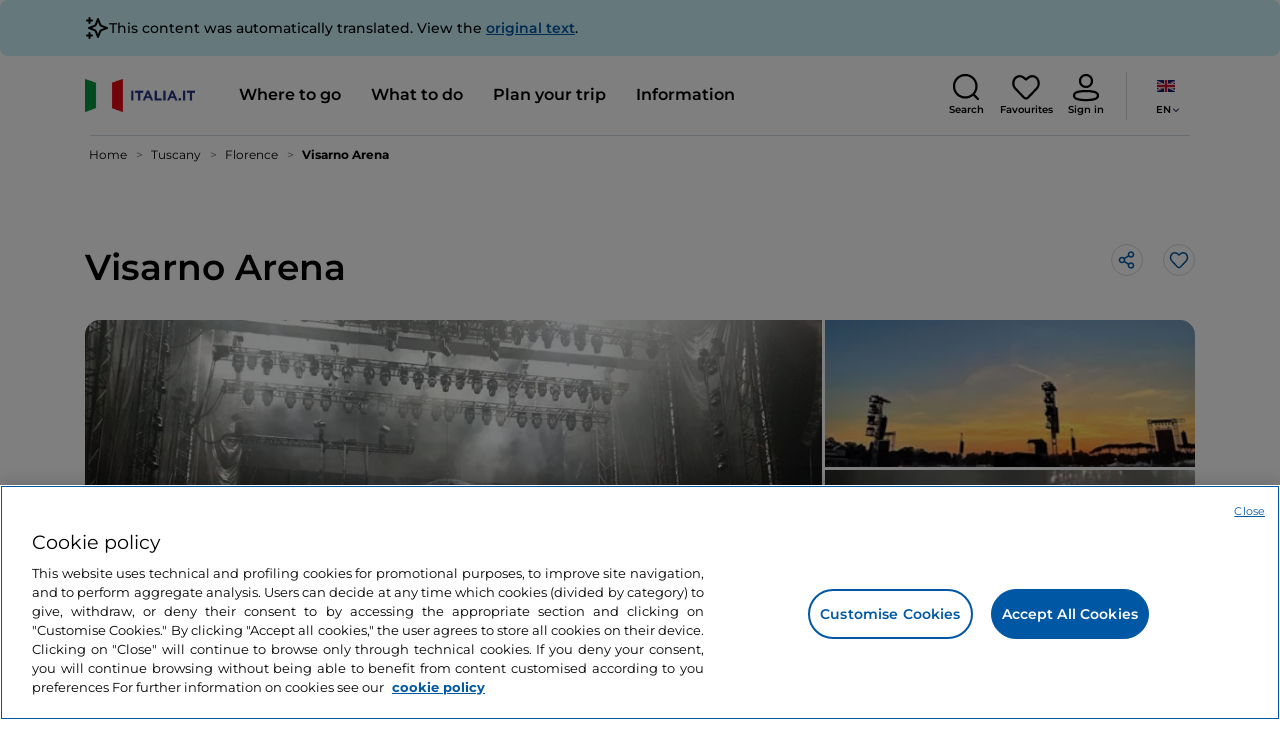

--- FILE ---
content_type: text/html;charset=utf-8
request_url: https://www.italia.it/en/tuscany/florence/visarno-arena
body_size: 33349
content:

<!DOCTYPE HTML>
<html lang="en">
    <head>
    
    
    




    <meta charset="UTF-8"/>
    <title>Visarno Arena - Italia.it</title>
    
    <meta name="template" content="proxy-poi"/>
    <meta name="viewport" content="width=device-width,initial-scale=1,minimum-scale=1,user-scalable=yes"/>

    
    <meta name="title" content="Visarno Arena - Italia.it"/>
    <meta name="description" content="Visit Visarno Arena in Italy. Find out the things to do and places to visit on your holiday."/>
    <script defer type="text/javascript" src="/.rum/@adobe/helix-rum-js@%5E2/dist/rum-standalone.js"></script>
<link rel="canonical" href="https://www.italia.it/en/tuscany/florence/visarno-arena"/>
    <link rel="alternate" hreflang="en" href="https://www.italia.it/en/tuscany/florence/visarno-arena"/>
    
        

            <link rel="alternate" hreflang="es" href="https://www.italia.it/es/toscana/florencia/visarno-arena"/>
        
    
        

            <link rel="alternate" hreflang="it" href="https://www.italia.it/it/toscana/firenze/visarno-arena"/>
        
    
        

            <link rel="alternate" hreflang="de" href="https://www.italia.it/de/toskana/florenz/visarno-arena"/>
        
    

    
    
    
    
    
        <!-- HERO BG IMAGE - DYNAMIC MEDIA ON -->
        
    

    
    
    <meta property="og:title" content="Visarno Arena - Italia.it "/>
    <meta property="og:description" content="Visit Visarno Arena in Italy. Find out the things to do and places to visit on your holiday."/>
    <meta property="og:image" content="https://www.italia.it/content/dam/tdh/en/destinations/toscana/firenze/visarno-arena/media/google/image4.jpeg"/>
    <meta property="og:url" content="https://www.italia.it/en/tuscany/florence/visarno-arena"/>
    <meta property="og:type" content="website"/>
    <meta property="og:site_name" content="Italia.it"/>
    
    
    <meta name="twitter:title" content="Visarno Arena - Italia.it"/>
    <meta name="twitter:description" content="Visit Visarno Arena in Italy. Find out the things to do and places to visit on your holiday."/>
    <meta name="twitter:image" content="https://www.italia.it/content/dam/tdh/en/destinations/toscana/firenze/visarno-arena/media/google/image4.jpeg"/>
    <meta name="twitter:url" content="https://www.italia.it/en/tuscany/florence/visarno-arena"/>
    <meta name="twitter:card" content="summary"/>
    <meta name="twitter:site" content="@italia"/>

    


    
    



    
    <link rel="stylesheet" href="/etc.clientlibs/tdh/clientlibs/clientlib-dependencies.lc-c619409afa25ffec2aeb68471bffb1c4-lc.min.css" type="text/css">
<link rel="stylesheet" href="/etc.clientlibs/tdh/components/sections/description/clientlib.lc-def121149ccf76265ec70110565874d0-lc.min.css" type="text/css">
<link rel="stylesheet" href="/etc.clientlibs/tdh/components/editorials/ticketsdetail/clientlib.lc-05c69bcb0e84ed5db0b45f473dd1b691-lc.min.css" type="text/css">
<link rel="stylesheet" href="/etc.clientlibs/tdh/components/sections/rating/clientlib.lc-383f7be2955df185dc39603e0b771eb0-lc.min.css" type="text/css">
<link rel="stylesheet" href="/etc.clientlibs/tdh/components/editorials/next-opening/clientlib.lc-cb0b3a14d026417c079f572f74f3af30-lc.min.css" type="text/css">
<link rel="stylesheet" href="/etc.clientlibs/tdh/clientlibs/clientlib-modalMap.lc-ab3308ec0167d1d45b2842bdaa790347-lc.min.css" type="text/css">
<link rel="stylesheet" href="/etc.clientlibs/tdh/components/maps/map-sticky/clientlib.lc-8f200318e9cf881bfff49c37675af63b-lc.min.css" type="text/css">
<link rel="stylesheet" href="/etc.clientlibs/tdh/components/editorials/service-details/clientlib.lc-06e98fbca4dba3515286f85531a65415-lc.min.css" type="text/css">
<link rel="stylesheet" href="/etc.clientlibs/tdh/components/sections/powered-by/clientlib.lc-76677b0640cc40f7f28fdaff964c9ca1-lc.min.css" type="text/css">
<link rel="stylesheet" href="/etc.clientlibs/tdh/clientlibs/clientlib-teaser-card.lc-ab3a68ee2570d2aa203eb6641c042b92-lc.min.css" type="text/css">
<link rel="stylesheet" href="/etc.clientlibs/tdh/components/editorials/carousel-teaser-card-standard/clientlib.lc-4f651a91804fa50e6beb19fb3cf072b4-lc.min.css" type="text/css">
<link rel="stylesheet" href="/etc.clientlibs/tdh/components/editorials/timetabledetail/clientlib.lc-2bd41c7d5f745ead09a4f054befd89bd-lc.min.css" type="text/css">
<link rel="stylesheet" href="/etc.clientlibs/tdh/components/editorials/anchor-text/clientlib.lc-e4f7c893271a3be6179138eb86fd3aad-lc.min.css" type="text/css">
<link rel="stylesheet" href="/etc.clientlibs/tdh/components/editorials/image-360/clientlib.lc-a040521c90ade3df1c1c44eb1a272e67-lc.min.css" type="text/css">
<link rel="stylesheet" href="/etc.clientlibs/tdh/components/editorials/carousel-teaser-card-related/clientlib.lc-63aeadca3613bfaa4a3f2b8e681a8748-lc.min.css" type="text/css">
<link rel="stylesheet" href="/etc.clientlibs/tdh/clientlibs/clientlib-credits.lc-f6fae2547575efb33fe2192533421b32-lc.min.css" type="text/css">
<link rel="stylesheet" href="/etc.clientlibs/tdh/clientlibs/clientlib-simpleSlider.lc-3f1dd5088da77bc251042fa401885069-lc.min.css" type="text/css">
<link rel="stylesheet" href="/etc.clientlibs/tdh/components/sections/gallery/clientlib.lc-8728f18fc703bba2ac4ba73218535f55-lc.min.css" type="text/css">
<link rel="stylesheet" href="/etc.clientlibs/tdh/components/editorials/podcasts/sticky-podcast-carousel/clientlib.lc-861ead8e7c6794fd9782eedb38df6067-lc.min.css" type="text/css">
<link rel="stylesheet" href="/etc.clientlibs/tdh/components/editorials/reviews/clientlib.lc-3ddba616ab9a1f0e1687311257198202-lc.min.css" type="text/css">
<link rel="stylesheet" href="/etc.clientlibs/tdh/components/maps/map-service-menu/clientlib.lc-c93767610406a29a9db8807c2e6b6f0a-lc.min.css" type="text/css">
<link rel="stylesheet" href="/etc.clientlibs/tdh/components/editorials/credits-google/clientlib.lc-073c72f5b3680408210ca8b57a7ee747-lc.min.css" type="text/css">
<link rel="stylesheet" href="/etc.clientlibs/tdh/components/commons/header/clientlib.lc-36fba5d804df14bdb35f7897a86f625c-lc.min.css" type="text/css">
<link rel="stylesheet" href="/etc.clientlibs/tdh/components/commons/footer/clientlib.lc-5d70508947b0e42f4d692c213683d57e-lc.min.css" type="text/css">



<script>
    'use strict';window.AEM=window.AEM||{};window.AEM.target=window.AEM.target||{};window.AEM.components=window.AEM.components||{};window.AEM.components.heroAssets=window.AEM.components.heroAssets||{};
function addScriptAsync(src,id){return $jscomp.asyncExecutePromiseGeneratorFunction(function*(){if(typeof src!="string"||!src.startsWith("/content/dam/")||!src.startsWith("/etc.clientlibs/"))console.warn("not eligible link");else return new Promise((resolve,reject)=>{const s=document.createElement("script");s.setAttribute("src",window.location.origin+"/"+src);s.setAttribute("id",id);s.setAttribute("async","true");s.addEventListener("load",resolve);s.addEventListener("error",reject);document.head.appendChild(s)})})}
function addLink(src,id){return $jscomp.asyncExecutePromiseGeneratorFunction(function*(){if(typeof src!="string"||!src.startsWith("/content/dam/")||!src.startsWith("/etc.clientlibs/"))console.warn("not eligible link");else{const s=document.createElement("link");s.setAttribute("href",window.location.origin+"/"+src);s.setAttribute("id",id);s.setAttribute("async","true");s.setAttribute("rel","stylesheet");document.head.appendChild(s)}})}
function showLoader(){let $jscomp$optchain$tmpm293267902$0;($jscomp$optchain$tmpm293267902$0=document.querySelector("#general-mitur-loader"))==null?void 0:$jscomp$optchain$tmpm293267902$0.classList.remove("d-none")}function hideLoader(){let $jscomp$optchain$tmpm293267902$1;($jscomp$optchain$tmpm293267902$1=document.querySelector("#general-mitur-loader"))==null?void 0:$jscomp$optchain$tmpm293267902$1.classList.add("d-none")}
function showHero(){if(sessionStorage.getItem("flickering-first-time-fix")==null){sessionStorage.setItem("flickering-first-time-fix",true);let $jscomp$optchain$tmpm293267902$2;($jscomp$optchain$tmpm293267902$2=document.querySelector(".hero.carousel"))==null?void 0:$jscomp$optchain$tmpm293267902$2.classList.add("is-loaded","flickering-first-time-fix")}else{let $jscomp$optchain$tmpm293267902$3;($jscomp$optchain$tmpm293267902$3=document.querySelector(".hero.carousel"))==null?void 0:$jscomp$optchain$tmpm293267902$3.classList.add("is-loaded")}}
function hideHero(){let $jscomp$optchain$tmpm293267902$4;($jscomp$optchain$tmpm293267902$4=document.querySelector(".hero.carousel"))==null?void 0:$jscomp$optchain$tmpm293267902$4.classList.remove("is-loaded")}function onI18NReady(callbackSuccess){if(window.AEM&&window.AEM.i18n&&window.AEM.i18n.t!=null&&window.AEM.i18n.isInitialized==true)callbackSuccess();else setTimeout(function(){onI18NReady(callbackSuccess)},100)}
function onGigyaLibsReady(callbackSuccess){if(typeof window.gigya!="undefined"&&typeof window.gigyaAem!="undefined")callbackSuccess();else setTimeout(function(){onGigyaLibsReady(callbackSuccess)},500)}
function _initAdobeTargetClientlibs(){return $jscomp.asyncExecutePromiseGeneratorFunction(function*(){let isJsPresent=document.querySelector("#clientlibtargetsupportJS");let isCssPresent=document.querySelector("#clientlibtargetsupportCSS");if(!isCssPresent)addLink(window.clientlibs.targetSupportCSS,"clientlibtargetsupportCSS");if(!isJsPresent)yield addScriptAsync(window.clientlibs.targetSupportJS,"clientlibtargetsupportJS")})}
const _initNewsletterPopup=config=>{return $jscomp.asyncExecutePromiseGeneratorFunction(function*(){yield _initAdobeTargetClientlibs();config.labels={emailPlaceholder:window.AEM.i18n.t("mitur_newsletter_notification_emailPlaceholder"),invalidEmail:window.AEM.i18n.t("mitur_newsletter_notification_invalidEmail"),confirmButton:window.AEM.i18n.t("mitur_newsletter_notification_confirmButton")};if(config.imagesx){let toReplace=config.imagesx.substring(config.imagesx.lastIndexOf("."));let finalUrlImage=
config.imagesx.replace(toReplace,".app"+toReplace);config.imagesx=finalUrlImage}if(config.imagedx){let toReplace=config.imagedx.substring(config.imagedx.lastIndexOf("."));let finalUrlImage=config.imagedx.replace(toReplace,".app"+toReplace);config.imagedx=finalUrlImage}if(config.imageinfo){let toReplace=config.imageinfo.substring(config.imageinfo.lastIndexOf("."));let finalUrlImage=config.imageinfo.replace(toReplace,".app"+toReplace);config.imageinfo=finalUrlImage}onNewsletterNotificationReady(config)})};
const _initHeroAsset=config=>{Object.defineProperty(window.AEM.components.heroAssets,"runtimeConfig",{get:function(){return config},set:function(v){if(AEM&&AEM.components&&AEM.components.heroAssets&&AEM.components.heroAssets.renderComponent)AEM.components.heroAssets.renderComponent()}});window.AEM.components.heroAssets.runtimeConfig=config};window.AEM.target={initNewsletterPopup:_initNewsletterPopup,initHeroAsset:_initHeroAsset};
</script>
<script>
    pagesConfigs = {};
    pagesConfigs.currentPage = "/en/proxy-poi";
    pagesConfigs.homePage = "/en";
    pagesConfigs.refererPage = document.referrer;

    pagesConfigs.b2c = {};
    pagesConfigs.b2c.login = "/en/login";
    pagesConfigs.b2c.registration = "/en/registrazione";
    pagesConfigs.b2c.resetPassword = "/en/reset-password";
    pagesConfigs.b2c.forgotPassword = "/en/password-dimenticata";
    pagesConfigs.b2c.confirmDeleteAccount= "/en/conferma-eliminazione-profilo";
    pagesConfigs.b2c.errorDeleteAccount= "/en/errore-eliminazione-profilo";
    pagesConfigs.b2c.termsAndConditions = "/en/termini-e-condizioni";
    pagesConfigs.b2c.privacy = "/en/privacy-policy";
    pagesConfigs.b2c.profile = "/en/profilo";
    pagesConfigs.b2c.newsletterUnsubscriptionKO="/en/unsubscribe_newsletterko";
    pagesConfigs.b2c.newsletterUnsubscriptionOK="/en/unsubscribe_newsletterok";
    pagesConfigs.b2c.bookmarkPage="/en/profilo/wishlist";
    pagesConfigs.b2c.privacyMobileApp="";
    pagesConfigs.b2c.termsAndConditionsMobileApp="";

    pagesConfigs.b2b = {};
    pagesConfigs.b2b.login = "/en/b2b/login";
    pagesConfigs.b2b.registration = "";
    pagesConfigs.b2b.resetPassword = "/en/b2b/reset-password-b2b";
    pagesConfigs.b2b.forgotPassword = "/en/b2b/password-dimenticata-b2b";
    pagesConfigs.b2b.termsAndConditions = "/en/termini-e-condizioni";
    pagesConfigs.b2b.privacy = "/en/privacy-policy";
    pagesConfigs.b2b.profile = "/en/b2b/area-privata";
    pagesConfigs.b2b.formRegistration = "";
    pagesConfigs.b2b.ticketArea = "/en/b2b/area-privata/area-ticketing";
    pagesConfigs.b2b.ticketCreateArea = "/en/b2b/area-privata/area-ticketing/create-ticket";
    pagesConfigs.b2b.updateTicket = "/en/b2b/area-privata/area-ticketing/update-ticket";
</script>
<script>
    regexConfigs = {};
    regexConfigs.email = "^\\b[A\u002DZa\u002Dz0\u002D9._%+\u002D]+@[A\u002DZa\u002Dz0\u002D9.\u002D]+\\.[A\u002DZa\u002Dz]+\\b$";
    regexConfigs.telephone = "^\\d{5,14}$";

    wcmmode = {};
    wcmmode.disabled = true;
    wcmmode.edit = false;
    wcmmode.preview = false;
    wcmmode.isAuthor=false;
    googleClient = {};
    googleClient.ApiKey = "AIzaSyApZJ7oPVvgjUh15s7f36e7797XN1AhuOg";
    googleClient.enabledReviews = false;
    googleClient.enabledBookmarks = false;
    googleClient.enabledShare = true;
    googleClient.suggestionDigits = 3;
    googleClient.defaultRadius = 10000;

    currentPage = {};
    currentPage.template = "/conf/tdh/settings/wcm/templates/proxy-poi";
    currentPage.name = "proxy-poi";
    currentPage.title = "proxy-poi";
	currentPage.aiChosenTag = ""
	currentPage.additionaltags = ""

    commonProperties = {};
    commonProperties.resourcesPath = "/etc.clientlibs/tdh/clientlibs/clientlib-resources";
    commonProperties.language = "en";
    commonProperties.enableTitleBookmarks = false;

    clientlibs = {};
    clientlibs.targetSupportJS = "/etc.clientlibs/tdh/clientlibs/clientlib-target-support.lc-72c184e3442be84dd06aa19c46a3233f-lc.min.js";
    clientlibs.targetSupportCSS = "/etc.clientlibs/tdh/clientlibs/clientlib-target-support.lc-8a4b464614fdc997be6fc364994b6e3c-lc.min.css";
</script>
<script>
    algoliaConfigs = {};
    algoliaConfigs.applicationId = "G75K8JZFIV"
    algoliaConfigs.searchOnlyApiKey = "a741097f7d7321d4db9fff0bdebd7d1f"
    algoliaConfigs.indexMapping = {"touristguide_index":"touristguide_object_index_prod","entertainment_index":"entertainment_object_index_prod","auto_listing_index":"auto_listing_object_index_prod","itinerary_index":"itinerary_object_index_prod","accommodation_index":"accommodation_object_index_prod","auto_listing_hotel_index":"auto_listing_hotel_object_index_prod","watertransport_index":"watertransport_object_index_prod","hprandommobileapp_index":"hprandommobileapp_object_index_prod","generic_index":"generic_object_index_prod","touroperator_index":"touroperator_object_index_prod","religiouspath_index":"religiouspath_object_index_prod","article_index":"article_object_index_prod","event_index":"event_object_index_prod","beachfacilities_index":"beachfacilities_object_index_prod","foodandwine_index":"foodandwine_object_index_prod","destination_index":"destination_object_index_prod","innovations_index":"innovations_object_index_prod","landtransport_index":"landtransport_object_index_prod","experience_index":"experience_object_index_prod","meetingsandexhibition_index":"meetingsandexhibition_object_index_prod","restaurant_index":"restaurant_object_index_prod","thermalbaths_index":"thermalbaths_object_index_prod","beacon_index":"beacon_object_index_prod","airtransport_index":"airtransport_object_index_prod"}
    algoliaConfigs.sortingIndexMap = [{"index":"event_index","indexSorting":["Event","Event:eventStartDateTime_asc","Event:firstPublicationDateTime_desc"]},{"index":"itinerary_index","indexSorting":["Itinerary","Itinerary:difficultyLevel_asc","Itinerary:difficultyLevel_desc","Itinerary:structuredDurationDays_asc","Itinerary:structuredDurationDays_desc","Itinerary:firstPublicationDateTime_desc"]},{"index":"article_index","indexSorting":["Article","Article:firstPublicationDateTime_desc","Article:title_asc","Article:title_desc"]},{"index":"destination_index","indexSorting":["Destination","Destination:firstPublicationDateTime_desc","Destination:title_asc","Destination:title_desc"]},{"index":"restaurant_index","indexSorting":["Restaurant","Restaurant:priceLevel_asc","Restaurant:priceLevel_desc","Restaurant:firstPublicationDateTime_desc"]},{"index":"accommodation_index","indexSorting":["Accommodation","Accommodation:title_asc","Accommodation:title_desc"]},{"index":"experience_index","indexSorting":["Experience","Experience:firstPublicationDateTime_desc","Experience:title_asc","Experience:title_desc"]}]
    algoliaConfigs.configFilters = [{"typeAlgoliaState":"All","indexName":"generic_object_index_prod_{lang}","active":true,"hits":[],"numberOfHits":0,"numberOfPages":0,"showMap":false,"params":{"page":0,"hitsPerPage":10}},{"typeAlgoliaState":"Destination","active":false,"indexName":"destination_object_index_prod_{lang}","hits":[],"numberOfHits":0,"numberOfPages":0,"showMap":true,"params":{"page":0,"hitsPerPage":10}},{"typeAlgoliaState":"Article","indexName":"article_object_index_prod_{lang}","active":false,"hits":[],"numberOfHits":0,"numberOfPages":0,"showMap":true,"params":{"page":0,"hitsPerPage":10}},{"typeAlgoliaState":"Event","indexName":"event_object_index_prod_{lang}","active":false,"hits":[],"numberOfHits":0,"numberOfPages":0,"showMap":true,"params":{"page":0,"hitsPerPage":10}},{"typeAlgoliaState":"Itinerary","indexName":"itinerary_object_index_prod_{lang}","active":false,"hits":[],"numberOfHits":0,"numberOfPages":0,"showMap":true,"params":{"page":0,"hitsPerPage":10}},{"typeAlgoliaState":"Restaurant","indexName":"restaurant_object_index_prod_{lang}","active":false,"hits":[],"numberOfHits":0,"numberOfPages":0,"showMap":true,"params":{"page":0,"hitsPerPage":10}},{"typeAlgoliaState":"Accommodation","indexName":"accommodation_object_index_prod_{lang}","active":false,"showMap":true,"hits":[],"numberOfHits":0,"numberOfPages":0,"params":{"page":0,"hitsPerPage":10}},{"typeAlgoliaState":"Touroperator","indexName":"touroperator_object_index_prod_{lang}","active":false,"showMap":true,"hits":[],"numberOfHits":0,"numberOfPages":0,"params":{"page":0,"hitsPerPage":10}},{"typeAlgoliaState":"Touristguide","indexName":"touristguide_object_index_prod_{lang}","active":false,"showMap":true,"hits":[],"numberOfHits":0,"numberOfPages":0,"params":{"page":0,"hitsPerPage":10}},{"typeAlgoliaState":"Experience","indexName":"experience_object_index_prod_{lang}","active":false,"showMap":true,"hits":[],"numberOfHits":0,"numberOfPages":0,"params":{"page":0,"hitsPerPage":10}},{"typeAlgoliaState":"Beachfacilities","indexName":"beachfacilities_object_index_prod_{lang}","active":false,"showMap":true,"hits":[],"numberOfHits":0,"numberOfPages":0,"params":{"page":0,"hitsPerPage":10}},{"typeAlgoliaState":"Entertainment","indexName":"entertainment_object_index_prod_{lang}","active":false,"showMap":true,"hits":[],"numberOfHits":0,"numberOfPages":0,"params":{"page":0,"hitsPerPage":10}},{"typeAlgoliaState":"Foodandwine","indexName":"foodandwine_object_index_prod_{lang}","active":false,"showMap":true,"hits":[],"numberOfHits":0,"numberOfPages":0,"params":{"page":0,"hitsPerPage":10}},{"typeAlgoliaState":"Innovations","indexName":"innovations_object_index_prod_{lang}","active":false,"showMap":true,"hits":[],"numberOfHits":0,"numberOfPages":0,"params":{"page":0,"hitsPerPage":10}},{"typeAlgoliaState":"Airtransport","indexName":"airtransport_object_index_prod_{lang}","active":false,"showMap":true,"hits":[],"numberOfHits":0,"numberOfPages":0,"params":{"page":0,"hitsPerPage":10}},{"typeAlgoliaState":"Landtransport","indexName":"landtransport_object_index_prod_{lang}","active":false,"showMap":true,"hits":[],"numberOfHits":0,"numberOfPages":0,"params":{"page":0,"hitsPerPage":10}},{"typeAlgoliaState":"Watertransport","indexName":"watertransport_object_index_prod_{lang}","active":false,"showMap":true,"hits":[],"numberOfHits":0,"numberOfPages":0,"params":{"page":0,"hitsPerPage":10}},{"typeAlgoliaState":"Thermalbaths","indexName":"thermalbaths_object_index_prod_{lang}","active":false,"showMap":true,"hits":[],"numberOfHits":0,"numberOfPages":0,"params":{"page":0,"hitsPerPage":10}}]
    algoliaConfigs.configRestaurantFilters = [{"typeAlgoliaState":"Restaurant","indexName":"restaurant_object_index_prod_{lang}","active":true,"hits":[],"numberOfHits":0,"numberOfPages":0,"facets":["region","city","bookable","listOfServices.title","mainType","priceLevel"],"params":{"page":0,"hitsPerPage":12,"facetFilters":[]}},{"typeAlgoliaState":"Restaurant:priceLevel_asc","indexName":"restaurant_object_index_prod_{lang}_priceLevel_asc","active":false,"hits":[],"numberOfHits":0,"numberOfPages":0,"facets":["region","city","bookable","listOfServices.title","mainType","priceLevel"],"params":{"page":0,"hitsPerPage":12,"facetFilters":[]}},{"typeAlgoliaState":"Restaurant:priceLevel_desc","indexName":"restaurant_object_index_prod_{lang}_priceLevel_desc","active":false,"hits":[],"numberOfHits":0,"numberOfPages":0,"facets":["region","city","bookable","listOfServices.title","mainType","priceLevel"],"params":{"page":0,"hitsPerPage":12,"facetFilters":[]}}]
    algoliaConfigs.isEnableShowMap = true
    algoliaConfigs.isSiteEnableGeneralSearch = false
    algoliaConfigs.isSiteEnablePrefilteredAlgolia = false
    algoliaConfigs.isSiteEnableTeaserListingAlgolia = false
</script>
<script>
    easepickConfig = {
        css: {
            bundle: "/etc.clientlibs/tdh/clientlibs/clientlib-easy-pick-bundle.min.css",
            custom: "/etc.clientlibs/tdh/clientlibs/clientlib-easy-pick-custom.min.css",
            disableTooltip: "/etc.clientlibs/tdh/clientlibs/clientlib-easy-pick-disable-tooltips.min.css",
            cancelBtn: "/etc.clientlibs/tdh/clientlibs/clientlib-easy-pick-custom-cancel-cta.min.css",
            bookingSearch: "/etc.clientlibs/tdh/clientlibs/clientlib-easepick-custom-booking-search.min.css",
         bookingSearchDeparture:"/etc.clientlibs/tdh/clientlibs/clientlib-easepick-custom-booking-search-departure.min.css"
        }
    }
</script>


<script> aemTags= "aem|en|editorial-taxonomy : TO GO (Destinazioni) / region01 / tuscany / tuscany,aem|en|editorial-taxonomy : TO GO (Destinazioni) / geographical distribution / center02 / centre,aem|en|editorial-taxonomy : TO GO (Destinazioni) / cities / province / florence,aem|en|editorial-taxonomy : TO GO (Destinazioni) / cities / municipality / florence"</script>


    <meta name="google-site-verification" content="Vk5nJEewDKmyG844X9NG4kEACOFg3RE2cZXbtturNr5"/>

    <meta name="msvalidate.01" content="Vk5nJEewDKmyG844X9NG4kEACOFg3RE2cZXbtturNr5"/>






<script>
     cfConfigs = {};
     cfConfigs.path = "/content/dam/tdh/en/destinations/toscana/firenze/visarno-arena/visarno-arena"
</script>



<script>
    cfData = {};
    cfData.contentID = "aem_destination_4a97e930a3a62f2494174cbf817d9c6fd9b54009954187eede3c9d81edb31bb0_2023031075627220";
    cfData.destinationRelatedList ="aem_destination_1920";
    cfData.category ="point_of_interest,establishment";
</script>

    
    
    

    

    


        <script type="text/javascript" src="//assets.adobedtm.com/fbbe88ade60e/4156b9bd2b0f/launch-49bbdc60639d.min.js" async></script>


    
    
    

    
    
    <script async src="/etc.clientlibs/core/wcm/components/commons/datalayer/v2/clientlibs/core.wcm.components.commons.datalayer.v2.lc-1e0136bad0acfb78be509234578e44f9-lc.min.js"></script>


    
    <script async src="/etc.clientlibs/core/wcm/components/commons/datalayer/acdl/core.wcm.components.commons.datalayer.acdl.lc-bf921af342fd2c40139671dbf0920a1f-lc.min.js"></script>



    
    
    
        <link rel="apple-touch-icon" sizes="152x152" href="/content/dam/tdh/static-resources/favicon/apple-icon-152x152.png"/>
        <link rel="apple-touch-icon" sizes="144x144" href="/content/dam/tdh/static-resources/favicon/apple-icon-144x144.png"/>
        <link rel="apple-touch-icon" sizes="180x180" href="/content/dam/tdh/static-resources/favicon/apple-icon-180x180.png"/>
        <link rel="apple-touch-icon" sizes="120x120" href="/content/dam/tdh/static-resources/favicon/apple-icon-120x120.png"/>
        <link rel="apple-touch-icon" sizes="57x57" href="/content/dam/tdh/static-resources/favicon/apple-icon-57x57.png"/>
        <link rel="apple-touch-icon" sizes="114x114" href="/content/dam/tdh/static-resources/favicon/apple-icon-114x114.png"/>
        <link rel="apple-touch-icon" sizes="60x60" href="/content/dam/tdh/static-resources/favicon/apple-icon-60x60.png"/>
        <link rel="apple-touch-icon" sizes="72x72" href="/content/dam/tdh/static-resources/favicon/apple-icon-72x72.png"/>
        <link rel="icon" type="image/png" sizes="32x32" href="/content/dam/tdh/static-resources/favicon/favicon-32x32.png"/>
        <link rel="icon" type="image/png" sizes="96x96" href="/content/dam/tdh/static-resources/favicon/favicon-96x96.png"/>
        <link rel="apple-touch-icon" sizes="76x76" href="/content/dam/tdh/static-resources/favicon/apple-icon-76x76.png"/>
        <link rel="icon" type="image/png" sizes="192x192" href="/content/dam/tdh/static-resources/favicon/android-icon-192x192.png"/>
        <link rel="icon" type="image/png" sizes="16x16" href="/content/dam/tdh/static-resources/favicon/favicon-16x16.png"/>
        <meta name="msapplication-TileImage" content="/content/dam/tdh/static-resources/favicon/ms-icon-144x144.png"/>
    
    
    <link rel="icon" sizes="192x192" href="/content/dam/tdh/static-resources/favicon/icon-192x192.png"/>
    <link rel="apple-touch-icon" sizes="192x192" href="/content/dam/tdh/static-resources/favicon/apple-icon-192x192.png"/>
    <link rel="apple-touch-icon-precomposed" sizes="192x192" href="/content/dam/tdh/static-resources/favicon/apple-icon-precomposed-192x192.png"/>
    <link rel="icon" type="image/png" sizes="36x36" href="/content/dam/tdh/static-resources/favicon/android-icon-36x36.png"/>
    <link rel="icon" type="image/png" sizes="48x48" href="/content/dam/tdh/static-resources/favicon/android-icon-48x48.png"/>
    <link rel="icon" type="image/png" sizes="72x72" href="/content/dam/tdh/static-resources/favicon/android-icon-72x72.png"/>
    <link rel="icon" type="image/png" sizes="96x96" href="/content/dam/tdh/static-resources/favicon/android-icon-96x96.png"/>
    <link rel="icon" type="image/png" sizes="144x144" href="/content/dam/tdh/static-resources/favicon/android-icon-144x144.png"/>
    <meta name="msapplication-TileColor" content="#ffffff"/>
    <meta name="application-TileImage" content="/content/dam/tdh/static-resources/favicon/ms-icon-70x70.png"/>
    <meta name="msapplication-TileImage" content="/content/dam/tdh/static-resources/favicon/ms-icon-150x150.png"/>
    <meta name="msapplication-TileImage" content="/content/dam/tdh/static-resources/favicon/ms-icon-310x310.png"/>
    <meta name="theme-color" content="#ffffff"/>

            
    <!--montserrat-regular - latin -->
    <link rel="preload" href="/etc.clientlibs/tdh/clientlibs/clientlib-dependencies/resources/fonts/montserrat-v23-latin-regular.woff2" as="font" type="font/woff2" crossorigin="anonymous"/>
    <!-- montserrat-600 - latin-->
    <link rel="preload" href="/etc.clientlibs/tdh/clientlibs/clientlib-dependencies/resources/fonts/montserrat-v23-latin-600.woff2" as="font" type="font/woff2" crossorigin="anonymous"/>
    <!--montserrat-700 - latin -->
    <link rel="preload" href="/etc.clientlibs/tdh/clientlibs/clientlib-dependencies/resources/fonts/montserrat-v23-latin-700.woff2" as="font" type="font/woff2" crossorigin="anonymous"/>

    
</head>
    <body class="page-proxy-poi page basicpage" id="/assets.html/content/dam/tdh/it/interests/lombardia/milano-molto-piu-della-capitale-della-moda" data-cmp-link-accessibility-enabled data-cmp-link-accessibility-text="opens in a new tab" data-cmp-data-layer-enabled data-cmp-data-layer-name="adobeDataLayer">
        <script>
          var dataLayerName = 'adobeDataLayer' || 'adobeDataLayer';
          window[dataLayerName] = window[dataLayerName] || [];
          window[dataLayerName].push({
              page: JSON.parse("{\x22\/assets.html\/content\/dam\/tdh\/it\/interests\/lombardia\/milano\u002Dmolto\u002Dpiu\u002Ddella\u002Dcapitale\u002Ddella\u002Dmoda\x22:{\x22@type\x22:\x22tdh\/components\/structure\/page\u002Dproxy\u002Dpoi\x22,\x22repo:modifyDate\x22:\x222025\u002D07\u002D21T09:44:48Z\x22,\x22dc:title\x22:\x22proxy\u002Dpoi\x22,\x22xdm:template\x22:\x22\/conf\/tdh\/settings\/wcm\/templates\/proxy\u002Dpoi\x22,\x22xdm:language\x22:\x22en\x22,\x22xdm:tags\x22:[],\x22repo:path\x22:\x22\/content\/tdh\/en\/proxy\u002Dpoi.html\x22}}"),
              event:'cmp:show',
              eventInfo: {
                  path: 'page.\/assets.html\/content\/dam\/tdh\/it\/interests\/lombardia\/milano\u002Dmolto\u002Dpiu\u002Ddella\u002Dcapitale\u002Ddella\u002Dmoda'
              }
          });
        </script>
        
        
            




            





<div class="skip-menu-button d-none" aria-label="Skip menu">
    <a class="skip-menu-button__text" href="#content" rel='nofollow'>Skip menu</a>
</div>
<header class="header__main-header">
    <!-- HEADER HERE -->
    


    



    

    <div class="translation-banner">
    <div class="container">
        <span class="translation-banner__icon"></span>
        <div class="translation-banner__text-body">
            <p>This content was automatically translated. View the <a href="https://www.italia.it/it/toscana/firenze/visarno-arena">original text</a>.</p>
        </div>
    </div>
</div>


    


    


<nav class="navbar navbar-expand-xl navbar-main__container navbar-main__container--white" aria-label="Navbar">
    <div class="container">
        <div class="col-2 col-xl-9 d-flex align-items-center">
            
                <a class="col-2" href="/en" aria-label="Home">
                <picture>
                    <img src="https://tourismmedia.italia.it/is/image/mitur/logoitalia-1" loading="lazy" class="navbar-main__brand-logo"/>
                </picture>
                
                </a>
            
            <div class="collapse navbar-collapse  navbar-main__container-collapse navbar-main__container-collapse__V2" id="navbarCollapse">
                <div>
                    <div class="navbar-main__side-menu-header">
                        
                            <a class="col-10" href="/en" aria-label="Home">
                            <picture>
                                <img src="https://tourismmedia.italia.it/is/image/mitur/logoitalia-1" srcset="/content/dam/tdh/loghi/logoitalia.png" loading="lazy" class="navbar-main__brand-logo"/>
                            </picture>
                            
                            </a>
                        
                        <button class="navbar-toggler navbar-main__toggle-menu col-2 navbar-main__css-icon navbar-main__close-icon-img" type="button" data-toggle="collapse" data-target="#navbarCollapse" aria-controls="navbarCollapse" aria-expanded="false" aria-label="Toggle navigation">
                        </button>
                    </div>
                    <ul id="menubar" class="navbar-nav mr-auto" role="menubar" aria-label="Menu" tabindex="-2">
                        <li class="nav-item" role="menuitem">
                            


    <a id="menu-where-to-go" href="#" class="nav-link navbar-main__navbar-link navbar-main__navbar-link--has-section" role="menuitem" tabindex="0" aria-label="Where to go" aria-haspopup="true" aria-expanded="false" data-componenttype="tdh/components/commons/header/main-menu">
        <span>Where to go</span>
        <span class="navbar-main__chevron-icon-img"></span>
    </a>

<div class="container navbar-main_main-menu">
    <div id="main-menu-where-to-go" class="navbar-main_section--hidden" data-last-item="false">
        <div class="container">
            <div class="component-main-menu__container">
                <div class="component-main-menu__content-box">
                    <span class="component-main-menu__section-title">
                        Choose your destination
                    </span>
                    <p>
                        Sea, mountains, cities, national parks and UNESCO sites: in Italy every destination is a unique experience to be fully enjoyed.<br />

                    </p>
                    
                    <div class="component-main-menu__3-columns ">
                        
    
        
        

        
        

        
    
        
        

        
        

        
    
        
        

        
        

        
    
        
        

        
        

        
    
        
        

        
        

        
    
        
        

        
        

        
    
    

                    </div>
                    <div class="component-main-menu__3-columns">
                        
    
        
        

        
        

        
            <div>
                
                    <a class="component-main-menu__title hover-primary-2" aria-label="Cities" tabindex="-1" href="/en/italy/italian-cities">Cities</a>
                
                
                
                    
                        <a class="component-main-menu_anchor-link  d-lg-flex" href="/en/lazio/rome" aria-label="Rome" tabindex="-1" data-componenttype="tdh/components/commons/header/main-menu" data-componentname="Choose your destination">
                            <span class="component-main-menu__icon icon-arrow-slider color--primary-1 s-10x10 me-1"></span>
                            Rome
                        </a>
                    
                
                    
                        <a class="component-main-menu_anchor-link  d-lg-flex" href="/en/veneto/venice" aria-label="Venice" tabindex="-1" data-componenttype="tdh/components/commons/header/main-menu" data-componentname="Choose your destination">
                            <span class="component-main-menu__icon icon-arrow-slider color--primary-1 s-10x10 me-1"></span>
                            Venice
                        </a>
                    
                
                    
                        <a class="component-main-menu_anchor-link  d-lg-flex" href="/en/lombardy/milan" aria-label="Milan" tabindex="-1" data-componenttype="tdh/components/commons/header/main-menu" data-componentname="Choose your destination">
                            <span class="component-main-menu__icon icon-arrow-slider color--primary-1 s-10x10 me-1"></span>
                            Milan
                        </a>
                    
                
                <a class="component-main-menu_anchor-link--show-all show-all-link hover-primary-2" href="/en/italy/italian-cities" tabindex="-1" aria-label="See all" data-componenttype="tdh/components/commons/header/main-menu" data-componentname="Choose your destination">
                    See all
                    <span class="component-main-menu__icon icon-arrow-right s-20x20 show-all-arrow"></span>
                </a>
            </div>
        
    
        
        

        
        

        
            <div>
                
                    <a class="component-main-menu__title hover-primary-2" aria-label="Regions" tabindex="-1" href="/en/italy/italian-regions">Regions</a>
                
                
                
                    
                        <a class="component-main-menu_anchor-link  d-lg-flex" href="/en/lazio" aria-label="Lazio" tabindex="-1" data-componenttype="tdh/components/commons/header/main-menu" data-componentname="Choose your destination">
                            <span class="component-main-menu__icon icon-arrow-slider color--primary-1 s-10x10 me-1"></span>
                            Lazio
                        </a>
                    
                
                    
                        <a class="component-main-menu_anchor-link  d-lg-flex" href="/en/sardinia" aria-label="Sardinia" tabindex="-1" data-componenttype="tdh/components/commons/header/main-menu" data-componentname="Choose your destination">
                            <span class="component-main-menu__icon icon-arrow-slider color--primary-1 s-10x10 me-1"></span>
                            Sardinia
                        </a>
                    
                
                    
                        <a class="component-main-menu_anchor-link  d-lg-flex" href="/en/sicily" aria-label="Sicily" tabindex="-1" data-componenttype="tdh/components/commons/header/main-menu" data-componentname="Choose your destination">
                            <span class="component-main-menu__icon icon-arrow-slider color--primary-1 s-10x10 me-1"></span>
                            Sicily
                        </a>
                    
                
                <a class="component-main-menu_anchor-link--show-all show-all-link hover-primary-2" href="/en/italy/italian-regions" tabindex="-1" aria-label="See all" data-componenttype="tdh/components/commons/header/main-menu" data-componentname="Choose your destination">
                    See all
                    <span class="component-main-menu__icon icon-arrow-right s-20x20 show-all-arrow"></span>
                </a>
            </div>
        
    
        
        

        
        

        
            <div>
                
                    <a class="component-main-menu__title hover-primary-2" aria-label="Tourist destinations" tabindex="-1" href="/en/italy/tourist-destinations">Tourist destinations</a>
                
                
                
                    
                        <a class="component-main-menu_anchor-link  d-lg-flex" href="/en/italy/lake-garda-endless-emotions" aria-label="Lake Garda" tabindex="-1" data-componenttype="tdh/components/commons/header/main-menu" data-componentname="Choose your destination">
                            <span class="component-main-menu__icon icon-arrow-slider color--primary-1 s-10x10 me-1"></span>
                            Lake Garda
                        </a>
                    
                
                    
                        <a class="component-main-menu_anchor-link  d-lg-flex" href="/en/puglia/gargano" aria-label="Gargano" tabindex="-1" data-componenttype="tdh/components/commons/header/main-menu" data-componentname="Choose your destination">
                            <span class="component-main-menu__icon icon-arrow-slider color--primary-1 s-10x10 me-1"></span>
                            Gargano
                        </a>
                    
                
                    
                        <a class="component-main-menu_anchor-link  d-lg-flex" href="/en/italy/lake-maggiore-villages-islands-castles" aria-label="Lake Maggiore" tabindex="-1" data-componenttype="tdh/components/commons/header/main-menu" data-componentname="Choose your destination">
                            <span class="component-main-menu__icon icon-arrow-slider color--primary-1 s-10x10 me-1"></span>
                            Lake Maggiore
                        </a>
                    
                
                <a class="component-main-menu_anchor-link--show-all show-all-link hover-primary-2" href="/en/italy/tourist-destinations" tabindex="-1" aria-label="See all" data-componenttype="tdh/components/commons/header/main-menu" data-componentname="Choose your destination">
                    See all
                    <span class="component-main-menu__icon icon-arrow-right s-20x20 show-all-arrow"></span>
                </a>
            </div>
        
    
        
        

        
        

        
            <div>
                
                    <a class="component-main-menu__title hover-primary-2" aria-label="Sea" data-mobile-label="Sea" tabindex="-1" href="/en/italy/sea-beach-and-smaller-islands">Sea</a>
                
                
                
                    
                        <a class="component-main-menu_anchor-link  d-lg-flex" href="/en/sicily/lampedusa-island" aria-label="Lampedusa" tabindex="-1" data-componenttype="tdh/components/commons/header/main-menu" data-componentname="Choose your destination">
                            <span class="component-main-menu__icon icon-arrow-slider color--primary-1 s-10x10 me-1"></span>
                            Lampedusa
                        </a>
                    
                
                    
                        <a class="component-main-menu_anchor-link  d-lg-flex" href="/en/campania/isole-del-golfo-capri-procida-ischia" aria-label="Capri, Procida, Ischia" tabindex="-1" data-componenttype="tdh/components/commons/header/main-menu" data-componentname="Choose your destination">
                            <span class="component-main-menu__icon icon-arrow-slider color--primary-1 s-10x10 me-1"></span>
                            Capri, Procida, Ischia
                        </a>
                    
                
                    
                        <a class="component-main-menu_anchor-link  d-lg-flex" href="/en/sardinia/costa-smeralda" aria-label="Costa Smeralda" tabindex="-1" data-componenttype="tdh/components/commons/header/main-menu" data-componentname="Choose your destination">
                            <span class="component-main-menu__icon icon-arrow-slider color--primary-1 s-10x10 me-1"></span>
                            Costa Smeralda
                        </a>
                    
                
                <a class="component-main-menu_anchor-link--show-all show-all-link hover-primary-2" href="/en/italy/sea-beach-and-smaller-islands" tabindex="-1" aria-label="See all" data-componenttype="tdh/components/commons/header/main-menu" data-componentname="Choose your destination">
                    See all
                    <span class="component-main-menu__icon icon-arrow-right s-20x20 show-all-arrow"></span>
                </a>
            </div>
        
    
        
        

        
        

        
            <div>
                
                    <a class="component-main-menu__title hover-primary-2" aria-label="Mountain" data-mobile-label="Mountain" tabindex="-1" href="/en/italy/mountain-destinations">Mountain</a>
                
                
                
                    
                        <a class="component-main-menu_anchor-link  d-lg-flex" href="/en/trentino/madonna-di-campiglio" aria-label="Madonna di Campiglio" tabindex="-1" data-componenttype="tdh/components/commons/header/main-menu" data-componentname="Choose your destination">
                            <span class="component-main-menu__icon icon-arrow-slider color--primary-1 s-10x10 me-1"></span>
                            Madonna di Campiglio
                        </a>
                    
                
                    
                        <a class="component-main-menu_anchor-link  d-lg-flex" href="/en/aosta-valley/courmayeur-style-and-tradition" aria-label="Courmayeur" tabindex="-1" data-componenttype="tdh/components/commons/header/main-menu" data-componentname="Choose your destination">
                            <span class="component-main-menu__icon icon-arrow-slider color--primary-1 s-10x10 me-1"></span>
                            Courmayeur
                        </a>
                    
                
                    
                        <a class="component-main-menu_anchor-link  d-lg-flex" href="/en/veneto/cortina-dampezzo" aria-label="Cortina d&#39;Ampezzo" tabindex="-1" data-componenttype="tdh/components/commons/header/main-menu" data-componentname="Choose your destination">
                            <span class="component-main-menu__icon icon-arrow-slider color--primary-1 s-10x10 me-1"></span>
                            Cortina d&#39;Ampezzo
                        </a>
                    
                
                <a class="component-main-menu_anchor-link--show-all show-all-link hover-primary-2" href="/en/italy/mountain-destinations" tabindex="-1" aria-label="See all" data-componenttype="tdh/components/commons/header/main-menu" data-componentname="Choose your destination">
                    See all
                    <span class="component-main-menu__icon icon-arrow-right s-20x20 show-all-arrow"></span>
                </a>
            </div>
        
    
        
        

        
        

        
            <div>
                
                    <a class="component-main-menu__title hover-primary-2" aria-label="Countryside" data-mobile-label="Countryside" tabindex="-1" href="/en/italy/things-to-do/nature/countryside-hills">Countryside</a>
                
                
                
                    
                        <a class="component-main-menu_anchor-link  d-lg-flex" href="/en/tuscany/capalbio-and-maremma-regional-park" aria-label="Maremma Toscana" tabindex="-1" data-componenttype="tdh/components/commons/header/main-menu" data-componentname="Choose your destination">
                            <span class="component-main-menu__icon icon-arrow-slider color--primary-1 s-10x10 me-1"></span>
                            Maremma Toscana
                        </a>
                    
                
                    
                        <a class="component-main-menu_anchor-link  d-lg-flex" href="/en/tuscany/chianti" aria-label="Chianti" tabindex="-1" data-componenttype="tdh/components/commons/header/main-menu" data-componentname="Choose your destination">
                            <span class="component-main-menu__icon icon-arrow-slider color--primary-1 s-10x10 me-1"></span>
                            Chianti
                        </a>
                    
                
                    
                        <a class="component-main-menu_anchor-link  d-lg-flex" href="/en/sardinia/barbagia" aria-label="Barbagia" tabindex="-1" data-componenttype="tdh/components/commons/header/main-menu" data-componentname="Choose your destination">
                            <span class="component-main-menu__icon icon-arrow-slider color--primary-1 s-10x10 me-1"></span>
                            Barbagia
                        </a>
                    
                
                <a class="component-main-menu_anchor-link--show-all show-all-link hover-primary-2" href="/en/italy/things-to-do/nature/countryside-hills" tabindex="-1" aria-label="See all" data-componenttype="tdh/components/commons/header/main-menu" data-componentname="Choose your destination">
                    See all
                    <span class="component-main-menu__icon icon-arrow-right s-20x20 show-all-arrow"></span>
                </a>
            </div>
        
    
    <div>
        
        
            
            
        
    </div>

                    </div>
                    <a href="/en/italy" class="btn component-main-menu__button-cta" data-componenttype="tdh/components/commons/header/main-menu" data-componentname="Choose your destination">
                        All destinations
                    </a>
                </div>
                <div class="component-main-menu__images-box">
                    <div class="component-main-menu__2-images-grid">
                        
                        
                            
                            
    
    
    
        <a href="/en/italy/things-to-do/art-culture/villages-borghi" class="component-main-menu__image-card" tabindex="-1" data-componenttype="tdh/components/commons/header/main-menu" data-componentname="Choose your destination">
            <picture>
                <img src="https://tourismmedia.italia.it/is/image/mitur/319X213_borghi_strada" loading="lazy" class="component-main-menu__image-card-image"/>
            </picture>
			 
            <div class="component-main-menu__image-overlay">
                Villages
            </div>
        </a>
    

                        
                            
                            
    
    
    
        <a href="/en/italy/things-to-do/art-culture/unesco-world-heritage-sites-italy" class="component-main-menu__image-card" tabindex="-1" data-componenttype="tdh/components/commons/header/main-menu" data-componentname="Choose your destination">
            <picture>
                <img src="https://tourismmedia.italia.it/is/image/mitur/319X213_siti_unesco_roma-1" loading="lazy" class="component-main-menu__image-card-image"/>
            </picture>
			 
            <div class="component-main-menu__image-overlay">
                UNESCO sites
            </div>
        </a>
    

                        
                            
                            
    
    
    
        <a href="/en/italy/things-to-do/nature/national-parks" class="component-main-menu__image-card" tabindex="-1" data-componenttype="tdh/components/commons/header/main-menu" data-componentname="Choose your destination">
            <picture>
                <img src="https://tourismmedia.italia.it/is/image/mitur/400X500_parchi_nazionali_ortisei" loading="lazy" class="component-main-menu__image-card-image"/>
            </picture>
			 
            <div class="component-main-menu__image-overlay">
                National Parks
            </div>
        </a>
    

                        
                            
                            
    
    
    
        <a href="/en/italy/things-to-do/nature/lakes" class="component-main-menu__image-card" tabindex="-1" data-componenttype="tdh/components/commons/header/main-menu" data-componentname="Choose your destination">
            <picture>
                <img src="https://tourismmedia.italia.it/is/image/mitur/400X500_laghi_lago_maggiore" loading="lazy" class="component-main-menu__image-card-image"/>
            </picture>
			 
            <div class="component-main-menu__image-overlay">
                Lakes
            </div>
        </a>
    

                        
                    </div>
                </div>
                <div class="component-main-menu__close-box">
    <button class="component-main-menu__close-section-button" aria-label="Close" tabindex="-1">
        <span class="component-main-menu__close-section-button__text-hidden">Close</span>
    </button>
</div>
            </div>
        </div>
    </div>
</div>
                        </li>
                        <li class="nav-item" role="menuitem">
                            


    <a id="menu-what-to-do" href="#" class="nav-link navbar-main__navbar-link navbar-main__navbar-link--has-section" role="menuitem" tabindex="0" aria-label="What to do" aria-haspopup="true" aria-expanded="false" data-componenttype="tdh/components/commons/header/main-menu">
        <span>What to do</span>
        <span class="navbar-main__chevron-icon-img"></span>
    </a>

<div class="container navbar-main_main-menu">
    <div id="main-menu-what-to-do" class="navbar-main_section--hidden" data-last-item="false">
        <div class="container">
            <div class="component-main-menu__container">
                <div class="component-main-menu__content-box">
                    <span class="component-main-menu__section-title">
                        Choose from several activities
                    </span>
                    <p>
                        Every trip to Italy is unique: you can build it as you like, based on your lifestyle and needs.
                    </p>
                    
                    <div class="component-main-menu__3-columns component-main-menu__3-columns--no-gap">
                        
    
        
        

        
        
            
            <a class="component-main-menu__title hover-primary-2 d-none" data-mobile-label="Interesting ideas" tabindex="-2" href="/en/italy/things-to-do"></a>
            
                <div class="component-main-menu__no-section-title">
                    
                        
                            <a class="component-main-menu_anchor-link  d-lg-flex" href="/en/italy/things-to-do/food-and-wine" aria-label="Food &amp; Wine" tabindex="-1" data-componenttype="tdh/components/commons/header/main-menu" data-componentname="Choose from several activities">
                                <span class="component-main-menu__icon icon-arrow-slider color--primary-1 s-10x10 me-1"></span>
                                Food &amp; Wine
                            </a>
                        
                    
                        
                            <a class="component-main-menu_anchor-link  d-lg-flex" href="/en/italy/things-to-do/art-culture" aria-label="Art &amp; Culture" tabindex="-1" data-componenttype="tdh/components/commons/header/main-menu" data-componentname="Choose from several activities">
                                <span class="component-main-menu__icon icon-arrow-slider color--primary-1 s-10x10 me-1"></span>
                                Art &amp; Culture
                            </a>
                        
                    
                        
                            <a class="component-main-menu_anchor-link  d-lg-flex" href="/en/italy/things-to-do/nature" aria-label="Nature" tabindex="-1" data-componenttype="tdh/components/commons/header/main-menu" data-componentname="Choose from several activities">
                                <span class="component-main-menu__icon icon-arrow-slider color--primary-1 s-10x10 me-1"></span>
                                Nature
                            </a>
                        
                    
                        
                            <a class="component-main-menu_anchor-link  d-lg-flex" href="/en/italy/things-to-do/shopping-markets" aria-label="Shopping &amp; Markets" tabindex="-1" data-componenttype="tdh/components/commons/header/main-menu" data-componentname="Choose from several activities">
                                <span class="component-main-menu__icon icon-arrow-slider color--primary-1 s-10x10 me-1"></span>
                                Shopping &amp; Markets
                            </a>
                        
                    
                        
                            <a class="component-main-menu_anchor-link  d-lg-flex" href="/en/italy/things-to-do/sports" aria-label="Sports" tabindex="-1" data-componenttype="tdh/components/commons/header/main-menu" data-componentname="Choose from several activities">
                                <span class="component-main-menu__icon icon-arrow-slider color--primary-1 s-10x10 me-1"></span>
                                Sports
                            </a>
                        
                    
                </div>
            
                <div class="component-main-menu__no-section-title">
                    
                        
                            <a class="component-main-menu_anchor-link  d-lg-flex" href="/en/italy/things-to-do/leisure" aria-label="Leisure" tabindex="-1" data-componenttype="tdh/components/commons/header/main-menu" data-componentname="Choose from several activities">
                                <span class="component-main-menu__icon icon-arrow-slider color--primary-1 s-10x10 me-1"></span>
                                Leisure
                            </a>
                        
                    
                        
                            <a class="component-main-menu_anchor-link  d-lg-flex" href="/en/italy/things-to-do/tours-excursions" aria-label="Excursions" tabindex="-1" data-componenttype="tdh/components/commons/header/main-menu" data-componentname="Choose from several activities">
                                <span class="component-main-menu__icon icon-arrow-slider color--primary-1 s-10x10 me-1"></span>
                                Excursions
                            </a>
                        
                    
                        
                            <a class="component-main-menu_anchor-link  d-lg-flex" href="/en/italy/things-to-do/health-hot-springs-and-wellness" aria-label="Health, Hot springs and Wellness" tabindex="-1" data-componenttype="tdh/components/commons/header/main-menu" data-componentname="Choose from several activities">
                                <span class="component-main-menu__icon icon-arrow-slider color--primary-1 s-10x10 me-1"></span>
                                Health, Hot springs and Wellness
                            </a>
                        
                    
                        
                            <a class="component-main-menu_anchor-link  d-lg-flex" href="/en/italy/nautical-tourism" aria-label="Nautical Tourism" tabindex="-1" data-componenttype="tdh/components/commons/header/main-menu" data-componentname="Choose from several activities">
                                <span class="component-main-menu__icon icon-arrow-slider color--primary-1 s-10x10 me-1"></span>
                                Nautical Tourism
                            </a>
                        
                    
                        
                            <a class="component-main-menu_anchor-link  d-lg-flex" href="/en/italy/things-to-do/spirituality" aria-label="Spirituality" tabindex="-1" data-componenttype="tdh/components/commons/header/main-menu" data-componentname="Choose from several activities">
                                <span class="component-main-menu__icon icon-arrow-slider color--primary-1 s-10x10 me-1"></span>
                                Spirituality
                            </a>
                        
                    
                </div>
            
                <div class="component-main-menu__no-section-title">
                    
                        
                            <a class="component-main-menu_anchor-link  d-lg-flex" href="/en/italy/things-to-do/events" aria-label="Events" tabindex="-1" data-componenttype="tdh/components/commons/header/main-menu" data-componentname="Choose from several activities">
                                <span class="component-main-menu__icon icon-arrow-slider color--primary-1 s-10x10 me-1"></span>
                                Events
                            </a>
                        
                    
                        
                            <a class="component-main-menu_anchor-link  d-lg-flex" href="/en/italy/things-to-do/itineraries" aria-label="Itineraries" tabindex="-1" data-componenttype="tdh/components/commons/header/main-menu" data-componentname="Choose from several activities">
                                <span class="component-main-menu__icon icon-arrow-slider color--primary-1 s-10x10 me-1"></span>
                                Itineraries
                            </a>
                        
                    
                        
                            <a class="component-main-menu_anchor-link  d-lg-flex" href="/en/italy/things-to-do/luxury-experiences-and-destinations" aria-label="Luxury experiences" tabindex="-1" data-componenttype="tdh/components/commons/header/main-menu" data-componentname="Choose from several activities">
                                <span class="component-main-menu__icon icon-arrow-slider color--primary-1 s-10x10 me-1"></span>
                                Luxury experiences
                            </a>
                        
                    
                </div>
            
            <div class="component-main-menu__no-section-title">
                <a class="component-main-menu_anchor-link--show-all show-all-link hover-primary-2" href="/en/italy/things-to-do" tabindex="-1" aria-label="See all" data-componenttype="tdh/components/commons/header/main-menu" data-componentname="Choose from several activities">
                    See all
                    <span class="component-main-menu__icon icon-arrow-right s-20x20 show-all-arrow"></span>
                </a>
            </div>
        

        
    
        
        

        
        

        
    
        
        

        
        

        
    
        
        

        
        

        
    
    

                    </div>
                    <div class="component-main-menu__3-columns">
                        
    
        
        

        
        

        
    
        
        

        
        

        
            <div>
                
                    <a class="component-main-menu__title hover-primary-2" aria-label="Season" tabindex="-1" href="/en/italy/seasons">Season</a>
                
                
                
                    
                        <a class="component-main-menu_anchor-link  d-lg-flex" href="/en/italy/seasons/spring" aria-label="Spring" tabindex="-1" data-componenttype="tdh/components/commons/header/main-menu" data-componentname="Choose from several activities">
                            <span class="component-main-menu__icon icon-arrow-slider color--primary-1 s-10x10 me-1"></span>
                            Spring
                        </a>
                    
                
                    
                        <a class="component-main-menu_anchor-link  d-lg-flex" href="/en/italy/seasons/summer" aria-label="Summer" tabindex="-1" data-componenttype="tdh/components/commons/header/main-menu" data-componentname="Choose from several activities">
                            <span class="component-main-menu__icon icon-arrow-slider color--primary-1 s-10x10 me-1"></span>
                            Summer
                        </a>
                    
                
                    
                        <a class="component-main-menu_anchor-link  d-lg-flex" href="/en/italy/seasons/autumn" aria-label="Autumn" tabindex="-1" data-componenttype="tdh/components/commons/header/main-menu" data-componentname="Choose from several activities">
                            <span class="component-main-menu__icon icon-arrow-slider color--primary-1 s-10x10 me-1"></span>
                            Autumn
                        </a>
                    
                
                    
                        <a class="component-main-menu_anchor-link  d-lg-flex" href="/en/italy/seasons/winter" aria-label="Winter" tabindex="-1" data-componenttype="tdh/components/commons/header/main-menu" data-componentname="Choose from several activities">
                            <span class="component-main-menu__icon icon-arrow-slider color--primary-1 s-10x10 me-1"></span>
                            Winter
                        </a>
                    
                
                <a class="component-main-menu_anchor-link--show-all show-all-link hover-primary-2" href="/en/italy/seasons" tabindex="-1" aria-label="See all" data-componenttype="tdh/components/commons/header/main-menu" data-componentname="Choose from several activities">
                    See all
                    <span class="component-main-menu__icon icon-arrow-right s-20x20 show-all-arrow"></span>
                </a>
            </div>
        
    
        
        

        
        

        
            <div>
                
                    <a class="component-main-menu__title hover-primary-2" aria-label="Travel ideas" tabindex="-1" href="/en/italy/travel-ideas">Travel ideas</a>
                
                
                
                    
                        <a class="component-main-menu_anchor-link  d-lg-flex" href="/en/italy/travel-ideas/solo-holidays" aria-label="Solo holidays" tabindex="-1" data-componenttype="tdh/components/commons/header/main-menu" data-componentname="Choose from several activities">
                            <span class="component-main-menu__icon icon-arrow-slider color--primary-1 s-10x10 me-1"></span>
                            Solo holidays
                        </a>
                    
                
                    
                        <a class="component-main-menu_anchor-link  d-lg-flex" href="/en/italy/travel-ideas/couple-holidays" aria-label="Couple holidays" tabindex="-1" data-componenttype="tdh/components/commons/header/main-menu" data-componentname="Choose from several activities">
                            <span class="component-main-menu__icon icon-arrow-slider color--primary-1 s-10x10 me-1"></span>
                            Couple holidays
                        </a>
                    
                
                    
                        <a class="component-main-menu_anchor-link  d-lg-flex" href="/en/italy/travel-ideas/family-holidays" aria-label="Family holidays" tabindex="-1" data-componenttype="tdh/components/commons/header/main-menu" data-componentname="Choose from several activities">
                            <span class="component-main-menu__icon icon-arrow-slider color--primary-1 s-10x10 me-1"></span>
                            Family holidays
                        </a>
                    
                
                    
                        <a class="component-main-menu_anchor-link  d-lg-flex" href="/en/italy/travel-ideas/young-people-holidays" aria-label="Young people holidays" tabindex="-1" data-componenttype="tdh/components/commons/header/main-menu" data-componentname="Choose from several activities">
                            <span class="component-main-menu__icon icon-arrow-slider color--primary-1 s-10x10 me-1"></span>
                            Young people holidays
                        </a>
                    
                
                <a class="component-main-menu_anchor-link--show-all show-all-link hover-primary-2" href="/en/italy/travel-ideas" tabindex="-1" aria-label="See all" data-componenttype="tdh/components/commons/header/main-menu" data-componentname="Choose from several activities">
                    See all
                    <span class="component-main-menu__icon icon-arrow-right s-20x20 show-all-arrow"></span>
                </a>
            </div>
        
    
        
        

        
        

        
            <div>
                
                    <a class="component-main-menu__title hover-primary-2" aria-label="The Story Behind the Place" tabindex="-1" href="#">The Story Behind the Place</a>
                
                
                
                    
                        <a class="component-main-menu_anchor-link  d-lg-flex" href="/en/italy/podcast" aria-label="Podcast" tabindex="-1" data-componenttype="tdh/components/commons/header/main-menu" data-componentname="Choose from several activities">
                            <span class="component-main-menu__icon icon-arrow-slider color--primary-1 s-10x10 me-1"></span>
                            Podcast
                        </a>
                    
                
                
            </div>
        
    
    <div>
        
        
    </div>

                    </div>
                </div>
                <div class="component-main-menu__images-box">
                    <div class="component-main-menu__2-images-grid">
                        
                        
                            
                            
    
    
    
        <a href="/en/italy/things-to-do/food-and-wine" class="component-main-menu__image-card" tabindex="-1" data-componenttype="tdh/components/commons/header/main-menu" data-componentname="Choose from several activities">
            <picture>
                <img src="https://tourismmedia.italia.it/is/image/mitur/750X750_enogastronimia_tavola_new_hub" loading="lazy" class="component-main-menu__image-card-image"/>
            </picture>
			 
            <div class="component-main-menu__image-overlay">
                Food and Wine
            </div>
        </a>
    

                        
                            
                            
    
    
    
        <a href="/en/italy/things-to-do/art-culture/museums" class="component-main-menu__image-card" tabindex="-1" data-componenttype="tdh/components/commons/header/main-menu" data-componentname="Choose from several activities">
            <picture>
                <img src="https://tourismmedia.italia.it/is/image/mitur/400x500_musei_new_card" loading="lazy" class="component-main-menu__image-card-image"/>
            </picture>
			 
            <div class="component-main-menu__image-overlay">
                Museums
            </div>
        </a>
    

                        
                            
                            
    
    
    
        <a href="/en/italy/things-to-do/events" class="component-main-menu__image-card" aria-label="eventi hub autunno" tabindex="-1" data-componenttype="tdh/components/commons/header/main-menu" data-componentname="Choose from several activities">
            <picture>
                <img src="https://tourismmedia.italia.it/is/image/mitur/700x700_eventi_hub_autunno" alt="eventi hub autunno" loading="lazy" class="component-main-menu__image-card-image"/>
            </picture>
			 
            <div class="component-main-menu__image-overlay">
                Events
            </div>
        </a>
    

                        
                            
                            
    
    
    
        <a href="/en/italy/seasons/winter" class="component-main-menu__image-card" aria-label="1068246746" tabindex="-1" data-componenttype="tdh/components/commons/header/main-menu" data-componentname="Choose from several activities">
            <picture>
                <img src="https://tourismmedia.italia.it/is/image/mitur/hub-inverno-375x500" alt="1068246746" loading="lazy" class="component-main-menu__image-card-image"/>
            </picture>
			 
            <div class="component-main-menu__image-overlay">
                Winter
            </div>
        </a>
    

                        
                    </div>
                </div>
                <div class="component-main-menu__close-box">
    <button class="component-main-menu__close-section-button" aria-label="Close" tabindex="-1">
        <span class="component-main-menu__close-section-button__text-hidden">Close</span>
    </button>
</div>
            </div>
        </div>
    </div>
</div>
                        </li>
                        <li class="nav-item" role="menuitem">
                            


    <a id="menu-bookings" href="#" class="nav-link navbar-main__navbar-link navbar-main__navbar-link--has-section" role="menuitem" tabindex="0" aria-label="Plan your trip" aria-haspopup="true" aria-expanded="false" data-componenttype="tdh/components/commons/header/main-menu">
        <span>Plan your trip</span>
        <span class="navbar-main__chevron-icon-img"></span>
    </a>

<div class="container navbar-main_main-menu">
    <div id="main-menu-bookings" class="navbar-main_section--hidden" data-last-item="false">
        <div class="container">
            <div class="component-main-menu__container">
                <div class="component-main-menu__content-box">
                    <span class="component-main-menu__section-title">
                        Discover the services of our territory
                    </span>
                    <p>
                        You can plan your stay in Italy by taking advantage of the various services available and choosing the solutions that best suit your desires and needs
                    </p>
                    
                    <div class="component-main-menu__3-columns ">
                        
    
        
        

        
        

        
    
        
        

        
        

        
    
        
        

        
        

        
    
        
        

        
        

        
    
        
        

        
        

        
    
        
        

        
        

        
    
    

                    </div>
                    <div class="component-main-menu__3-columns">
                        
    
        
        

        
        

        
            <div>
                
                    <a class="component-main-menu__title hover-primary-2" aria-label="How to organize" data-mobile-label="How to organize" tabindex="-1" href="#">How to organize</a>
                
                
                
                    
                        <a class="component-main-menu_anchor-link  d-lg-flex" href="/en/italy/travel-agencies" aria-label="Travel Agencies " tabindex="-1" data-componenttype="tdh/components/commons/header/main-menu" data-componentname="Discover the services of our territory">
                            <span class="component-main-menu__icon icon-arrow-slider color--primary-1 s-10x10 me-1"></span>
                            Travel Agencies 
                        </a>
                    
                
                    
                        <a class="component-main-menu_anchor-link  d-lg-flex" href="/en/italy/tourist-guides" aria-label="Tourist Guides" tabindex="-1" data-componenttype="tdh/components/commons/header/main-menu" data-componentname="Discover the services of our territory">
                            <span class="component-main-menu__icon icon-arrow-slider color--primary-1 s-10x10 me-1"></span>
                            Tourist Guides
                        </a>
                    
                
                
            </div>
        
    
        
        

        
        

        
            <div>
                
                    <a class="component-main-menu__title hover-primary-2" aria-label="Where to sleep" data-mobile-label="Where to sleep" tabindex="-1" href="#">Where to sleep</a>
                
                
                
                    
                        <a class="component-main-menu_anchor-link  d-lg-flex" href="/en/italy/where-to-sleep" aria-label="Tourist accomodation" tabindex="-1" data-componenttype="tdh/components/commons/header/main-menu" data-componentname="Discover the services of our territory">
                            <span class="component-main-menu__icon icon-arrow-slider color--primary-1 s-10x10 me-1"></span>
                            Tourist accomodation
                        </a>
                    
                
                
            </div>
        
    
        
        

        
        

        
            <div>
                
                    <a class="component-main-menu__title hover-primary-2" aria-label="Where to eat" data-mobile-label="Restaurants" tabindex="-1" href="#">Where to eat</a>
                
                
                
                    
                        <a class="component-main-menu_anchor-link  d-lg-flex" href="/en/italy/where-to-eat" aria-label="Restaurants" tabindex="-1" data-componenttype="tdh/components/commons/header/main-menu" data-componentname="Discover the services of our territory">
                            <span class="component-main-menu__icon icon-arrow-slider color--primary-1 s-10x10 me-1"></span>
                            Restaurants
                        </a>
                    
                
                
            </div>
        
    
        
        

        
        

        
            <div>
                
                    <a class="component-main-menu__title hover-primary-2" aria-label="How to get around" data-mobile-label="How to get around" tabindex="-1" href="#">How to get around</a>
                
                
                
                    
                        <a class="component-main-menu_anchor-link  d-lg-flex" href="/en/italy/rail-transport" aria-label="Rail transport" tabindex="-1" data-componenttype="tdh/components/commons/header/main-menu" data-componentname="Discover the services of our territory">
                            <span class="component-main-menu__icon icon-arrow-slider color--primary-1 s-10x10 me-1"></span>
                            Rail transport
                        </a>
                    
                
                
            </div>
        
    
        
        

        
        

        
            <div>
                
                    <a class="component-main-menu__title hover-primary-2" aria-label="Activities" data-mobile-label="Activities" tabindex="-1" href="#">Activities</a>
                
                
                
                    
                        <a class="component-main-menu_anchor-link  d-lg-flex" href="/en/italy/beach-facilities" aria-label="Beach Facilities" tabindex="-1" data-componenttype="tdh/components/commons/header/main-menu" data-componentname="Discover the services of our territory">
                            <span class="component-main-menu__icon icon-arrow-slider color--primary-1 s-10x10 me-1"></span>
                            Beach Facilities
                        </a>
                    
                
                    
                        <a class="component-main-menu_anchor-link  d-lg-flex" href="/en/italy/innovations" aria-label="Innovations" tabindex="-1" data-componenttype="tdh/components/commons/header/main-menu" data-componentname="Discover the services of our territory">
                            <span class="component-main-menu__icon icon-arrow-slider color--primary-1 s-10x10 me-1"></span>
                            Innovations
                        </a>
                    
                
                    
                        <a class="component-main-menu_anchor-link  d-lg-flex" href="/en/italy/entertainment" aria-label="Entertainment" tabindex="-1" data-componenttype="tdh/components/commons/header/main-menu" data-componentname="Discover the services of our territory">
                            <span class="component-main-menu__icon icon-arrow-slider color--primary-1 s-10x10 me-1"></span>
                            Entertainment
                        </a>
                    
                
                    
                        <a class="component-main-menu_anchor-link  d-lg-flex" href="/en/italy/meetings-and-exhibition" aria-label="Meetings and Exhibition" tabindex="-1" data-componenttype="tdh/components/commons/header/main-menu" data-componentname="Discover the services of our territory">
                            <span class="component-main-menu__icon icon-arrow-slider color--primary-1 s-10x10 me-1"></span>
                            Meetings and Exhibition
                        </a>
                    
                
                    
                        <a class="component-main-menu_anchor-link  d-lg-flex" href="/en/italy/food-and-wine" aria-label="Food and Wine" tabindex="-1" data-componenttype="tdh/components/commons/header/main-menu" data-componentname="Discover the services of our territory">
                            <span class="component-main-menu__icon icon-arrow-slider color--primary-1 s-10x10 me-1"></span>
                            Food and Wine
                        </a>
                    
                
                
            </div>
        
    
        
        

        
        

        
            <div>
                
                    <a class="component-main-menu__title hover-primary-2" aria-label="Experiences" data-mobile-label="Experiences" tabindex="-1" href="#">Experiences</a>
                
                
                
                    
                        <a class="component-main-menu_anchor-link  d-lg-flex" href="/en/italy/experiences" aria-label="Experiences" tabindex="-1" data-componenttype="tdh/components/commons/header/main-menu" data-componentname="Discover the services of our territory">
                            <span class="component-main-menu__icon icon-arrow-slider color--primary-1 s-10x10 me-1"></span>
                            Experiences
                        </a>
                    
                
                
            </div>
        
    
    <div>
        
        
    </div>

                    </div>
                </div>
                <div class="component-main-menu__images-box">
                    <div class="component-main-menu__2-images-grid">
                        
                        
                            
                            
    
    
    

                        
                    </div>
                </div>
                <div class="component-main-menu__close-box">
    <button class="component-main-menu__close-section-button" aria-label="Close" tabindex="-1">
        <span class="component-main-menu__close-section-button__text-hidden">Close</span>
    </button>
</div>
            </div>
        </div>
    </div>
</div>
                        </li>
                        <li class="nav-item" role="menuitem">
                            


    <a id="menu-info" href="#" class="nav-link navbar-main__navbar-link navbar-main__navbar-link--has-section" role="menuitem" tabindex="0" aria-label="Information" aria-haspopup="true" aria-expanded="false" data-componenttype="tdh/components/commons/header/main-menu">
        <span>Information</span>
        <span class="navbar-main__chevron-icon-img"></span>
    </a>

<div class="container navbar-main_main-menu">
    <div id="main-menu-info" class="navbar-main_section--hidden" data-last-item="true">
        <div class="container">
            <div class="component-main-menu__container">
                <div class="component-main-menu__content-box">
                    <span class="component-main-menu__section-title">
                        Think about everything
                    </span>
                    <p>
                        All the information you need to plan a trip to Italy or to know the basics to best visit it.
                    </p>
                    
                    <div class="component-main-menu__3-columns component-main-menu__3-columns--no-gap">
                        
    
        
        

        
        
            
            <a class="component-main-menu__title hover-primary-2 d-none" data-mobile-label="All information" tabindex="-2" href="/en/practical-information"></a>
            
                <div class="component-main-menu__no-section-title">
                    
                        
                            <a class="component-main-menu_anchor-link  d-lg-flex" href="/en/italy/practical-information/how-to-travel-to-italy-transports" aria-label="Travel to Italy" tabindex="-1" data-componenttype="tdh/components/commons/header/main-menu" data-componentname="Think about everything">
                                <span class="component-main-menu__icon icon-arrow-slider color--primary-1 s-10x10 me-1"></span>
                                Travel to Italy
                            </a>
                        
                    
                        
                            <a class="component-main-menu_anchor-link  d-lg-flex" href="/en/italy/practical-information/travel-document-italy" aria-label="Documentation" tabindex="-1" data-componenttype="tdh/components/commons/header/main-menu" data-componentname="Think about everything">
                                <span class="component-main-menu__icon icon-arrow-slider color--primary-1 s-10x10 me-1"></span>
                                Documentation
                            </a>
                        
                    
                        
                            <a class="component-main-menu_anchor-link  d-lg-flex" href="/en/italy/practical-information/money-payments-and-tipping-in-italy" aria-label="Currency and Payments" tabindex="-1" data-componenttype="tdh/components/commons/header/main-menu" data-componentname="Think about everything">
                                <span class="component-main-menu__icon icon-arrow-slider color--primary-1 s-10x10 me-1"></span>
                                Currency and Payments
                            </a>
                        
                    
                </div>
            
                <div class="component-main-menu__no-section-title">
                    
                        
                            <a class="component-main-menu_anchor-link  d-lg-flex" href="/en/italy/practical-information/how-to-travel-around-italy" aria-label="Getting around Italy" tabindex="-1" data-componenttype="tdh/components/commons/header/main-menu" data-componentname="Think about everything">
                                <span class="component-main-menu__icon icon-arrow-slider color--primary-1 s-10x10 me-1"></span>
                                Getting around Italy
                            </a>
                        
                    
                        
                            <a class="component-main-menu_anchor-link  d-lg-flex" href="/en/italy/practical-information/time-zones-and-public-holidays-italy" aria-label="Time zones and bank holidays" tabindex="-1" data-componenttype="tdh/components/commons/header/main-menu" data-componentname="Think about everything">
                                <span class="component-main-menu__icon icon-arrow-slider color--primary-1 s-10x10 me-1"></span>
                                Time zones and bank holidays
                            </a>
                        
                    
                        
                            <a class="component-main-menu_anchor-link  d-lg-flex" href="/en/italy/practical-information/phones-internet-and-data-roaming-italy" aria-label="Phone &amp; Web" tabindex="-1" data-componenttype="tdh/components/commons/header/main-menu" data-componentname="Think about everything">
                                <span class="component-main-menu__icon icon-arrow-slider color--primary-1 s-10x10 me-1"></span>
                                Phone &amp; Web
                            </a>
                        
                    
                </div>
            
                <div class="component-main-menu__no-section-title">
                    
                        
                            <a class="component-main-menu_anchor-link  d-lg-flex" href="/en/italy/practical-information/emergency-and-assistance" aria-label="Emergency" tabindex="-1" data-componenttype="tdh/components/commons/header/main-menu" data-componentname="Think about everything">
                                <span class="component-main-menu__icon icon-arrow-slider color--primary-1 s-10x10 me-1"></span>
                                Emergency
                            </a>
                        
                    
                        
                            <a class="component-main-menu_anchor-link  d-lg-flex" href="/en/italy/practical-information/medical-care-and-embassies-italy" aria-label="Assistance" tabindex="-1" data-componenttype="tdh/components/commons/header/main-menu" data-componentname="Think about everything">
                                <span class="component-main-menu__icon icon-arrow-slider color--primary-1 s-10x10 me-1"></span>
                                Assistance
                            </a>
                        
                    
                </div>
            
            <div class="component-main-menu__no-section-title">
                <a class="component-main-menu_anchor-link--show-all show-all-link hover-primary-2" href="/en/practical-information" tabindex="-1" aria-label="See all" data-componenttype="tdh/components/commons/header/main-menu" data-componentname="Think about everything">
                    See all
                    <span class="component-main-menu__icon icon-arrow-right s-20x20 show-all-arrow"></span>
                </a>
            </div>
        

        
    
    

                    </div>
                    <div class="component-main-menu__3-columns">
                        
    
        
        

        
        

        
    
    <div>
        
        
    </div>

                    </div>
                </div>
                <div class="component-main-menu__images-box">
                    <div class="component-main-menu__2-images-grid">
                        
                        
                            
                            
    
    
    
        <a href="/en/italy/practical-information/medical-care-and-embassies-italy" class="component-main-menu__image-card" tabindex="-1" data-componenttype="tdh/components/commons/header/main-menu" data-componentname="Think about everything">
            <picture>
                <img src="https://tourismmedia.italia.it/is/image/mitur/390X170_assistenza_cellulare-1" loading="lazy" class="component-main-menu__image-card-image"/>
            </picture>
			 
            <div class="component-main-menu__image-overlay">
                Assistance
            </div>
        </a>
    

                        
                    </div>
                </div>
                <div class="component-main-menu__close-box">
    <button class="component-main-menu__close-section-button" aria-label="Close" tabindex="-1">
        <span class="component-main-menu__close-section-button__text-hidden">Close</span>
    </button>
</div>
            </div>
        </div>
    </div>
</div>
                        </li>
                    </ul>
                </div>
                <div class="navbar-main__side-menu-footer  navbar-main__side-menu-footer__V2">
                    <a href="#" class="navbar-main__side-menu__language">
                        <div>
                            <img width="18px" height="12px" loading="lazy" src="/etc.clientlibs/tdh/clientlibs/clientlib-dependencies/resources/icons/en.svg" alt="English flag" class="me-1"/>
                            English

                        </div>
                        <span class="navbar-main__chevron-icon-img"></span>
                    </a>
                    <a href="/en/profile/wishlist" class="navbar-main__side-menu-footer-button text-decoration-none navbar-main__side-menu-footer-button__V2 justify-content-start" type="button" aria-label="Favourites">
                        <span class="navbar-main__css-icon navbar-main__icon-favorites-img-black"></span>
                        <span>Favourites</span>
                    </a>
                    <a id="AccountIconMobile" href="/en/login" class="navbar-main__side-menu-footer-button text-decoration-none navbar-main__side-menu-footer-button__V2 justify-content-start" aria-label="Sign in">
                        <span class="navbar-main__css-icon navbar-main__icon-user-img-black"></span>
                        <span>Sign in</span>
                    </a>
                </div>
            </div>
        </div>
        <div id="navbar-main-overlay" class="navbar-main__opacity-lock"></div>
        <div class="collapse navbar-collapse col-2 col-xl-3 justify-content-end">
            <ul class="navbar-nav">
                <li class="nav-item navbar-main__list-icon">
                    <a href="/en/search" role="button" class="text-decoration-none icon-text__button-icon open-modal-general-research navbar-main__desktop-icon">
                        <span class="icon-search s-30x30"></span>
                        <span class="icon-text__icon-label">Search</span>
                    </a>
                </li>
                <li class="nav-item navbar-main__list-icon">
                    <a href="/en/profile/wishlist" role="button" class="text-decoration-none icon-text__button-icon navbar-main__desktop-icon">
                        <span class="icon-heart s-30x30"></span>
                        <span class="icon-text__icon-label">Favourites</span>
                    </a>
                </li>
                
                <li class="nav-item navbar-main__list-icon" id="AccountIcon">
                    <a href="/en/login" role="button" class="text-decoration-none icon-text__button-icon">
                        <span class="icon-user s-30x30"></span>
                        <img class="icon-text__round-image s-30x30 d-none"/>
                        <span class="icon-text__icon-label"></span>
                    </a>
                </li>
                <li class="nav-item navbar-main__list-icon navbar-main__list-icon__language">
                    <div class="btn-group navbar-main__select-language">
                        <button class="btn btn-secondary btn-sm dropdown-toggle d-flex justify-content-between align-items-center" type="button" data-bs-toggle="dropdown" aria-expanded="false">
                            <div>
                                <img width="30px" height="20px" loading="lazy" src="/etc.clientlibs/tdh/clientlibs/clientlib-dependencies/resources/icons/en.svg" alt="English flag" class="me-1"/>
                                <div class="navbar-main__select-language__label d-flex align-items-center justify-content-center">
                                    EN
                                    <span class="icon-angle-top s-10x10 color--primary-2"></span>
                                </div>
                            </div>
                        </button>
                        <div class="dropdown-menu" x-placement="top-start" role="list" mobile-menu-title="language">
                            
                                
                                
                                    <a role="listitem" id="Español" href="https://www.italia.it/es/toscana/florencia/visarno-arena" class="dropdown-item px-3 py-2">
                                        <div>
                                            <img width="20px" height="20px" loading="lazy" src="/etc.clientlibs/tdh/clientlibs/clientlib-dependencies/resources/icons/es.svg" alt="Spanish flag" class="me-1"/>Español
                                        </div>
                                    </a>
                                
                                
                            
                                
                                
                                    <a role="listitem" id="Italiano" href="https://www.italia.it/it/toscana/firenze/visarno-arena" class="dropdown-item px-3 py-2">
                                        <div>
                                            <img width="20px" height="20px" loading="lazy" src="/etc.clientlibs/tdh/clientlibs/clientlib-dependencies/resources/icons/it.svg" alt="Italian flag" class="me-1"/>Italiano
                                        </div>
                                    </a>
                                
                                
                            
                                
                                
                                    <a role="listitem" id="Deutsch" href="https://www.italia.it/de/toskana/florenz/visarno-arena" class="dropdown-item px-3 py-2">
                                        <div>
                                            <img width="20px" height="20px" loading="lazy" src="/etc.clientlibs/tdh/clientlibs/clientlib-dependencies/resources/icons/de.svg" alt="German flag" class="me-1"/>Deutsch
                                        </div>
                                    </a>
                                
                                
                            
                            
                            <a role="listitem" id="English" href="https://www.italia.it/en/tuscany/florence/visarno-arena" class="dropdown-item p-3 py-2 selected">
                                <div>
                                    <img width="20px" height="20px" loading="lazy" src="/etc.clientlibs/tdh/clientlibs/clientlib-dependencies/resources/icons/en.svg" alt="English flag" class="me-1"/>English
                                </div>
                            </a>
                        </div>
                    </div>
                </li>
            </ul>
        </div>
        <div class="d-flex justify-content-center align-items-center">
            <button class="navbar-toggler navbar-main__css-icon navbar-main__icon-search-img open-modal-general-research" type="button" aria-label="Search"></button>
            <button class="navbar-toggler navbar-main__css-icon navbar-main__icon-map-img d-none" data-action="open-service-menu-map" type="button" aria-label="Go to maps"></button>
            <button class="navbar-toggler navbar-main__toggle-menu navbar-main__css-icon navbar-main__icon-burger-img" type="button" data-toggle="collapse" data-target="#navbarCollapse" aria-controls="navbarCollapse" aria-expanded="false" aria-label="Toggle navigation">
            </button>
        </div>
    </div>
</nav>

<div id="navbar-main-full-overlay" class="navbar-main_overlay-full-menu navbar-main_overlay-full-menu--hidden"></div>



    

<!-- Modal Research NOTA: il bottone che deve aprire questa modale dovrà avere la classe 'open-modal-general-research' -->



<div class="modal fade modal-general-research" tabindex="-1" aria-labelledby="generalResearchModalLabel" aria-hidden="true">
   <div class="modal-dialog modal-xl">
      <div class="modal-content">
         <div class="modal-header mb-3 mb-sm-0">
            
               <div class="mt-2 ms-lg-4">
                  <a class="col-2" href="/en" aria-label="Home">
                     <picture>
                        <img src="https://tourismmedia.italia.it/is/image/mitur/logoitalia-1" loading="lazy" class="navbar-main__brand-logo"/>
                     </picture>
                     
                  </a>
               </div>
            
            <a href="#" class="d-md-none ml-2"></a>
            <button type="button" class="btn-close" data-bs-dismiss="modal" aria-label="Close">
               <span class="icon-cross s-20x20"></span>
            </button>
         </div>
         <div class="modal-body">
            <div class="row">
               <div class="col-12 col-sm-10 mx-auto mb-2 modal-general-research__form-search position-relative">
                  <div class="search-input-wrapper" data-container-search-global="SearchBoxWrapperGlobal" data-cmp="search">
                     <form action="#" role="search" onclick="return false" autocomplete="off" class="d-flex search-input-container justify-content-between align-items-center" data-nearMe-On="true" data-form-search-global="SearchBoxAlgoliaComponent">
                        <label for="algolia-searchBoxInput" class="d-none">Search</label>
                        
                        <input type="search" id="algolia-searchBoxInput" data-input-search-global="SearchBoxInput" class="input-mitur form-control general-research__input search-input" placeholder="Search" aria-label="Search" data-result-page="/en/search" no-result-text-header="No result found" isheadersearch="true" aria-expanded="true" role="combobox" autocomplete="off" aria-autocomplete="list" aria-haspopup="true" aria-invalid="false"/>
                        <button type="button" data-btn-search-global="SearchBoxClear" onclick="SearchBox.clearResults" class="btn-close btn-search-clear d-none" aria-label="Close">
                        </button>
                        <button type="submit" data-btn-search-global="SearchBoxSubmit" class="btn disabled search-icon-container header">
                           <span class="d-none">Search</span>
                           <span class="s-20x20 color--white mx-auto icon-search"></span>
                        </button>
                     </form>
                     <div data-search-box-results="results" role="listbox" aria-multiselectable="false" class="search-dd " aria-hidden="false">
                     </div>
                  </div>
               </div>
            </div>
            <div class="cmp-search" data-disable-search-results="false" data-disable-near-me="false">
            </div>
         </div>
      </div>
   </div>
</div>
<div class="modal-error-localization-overlay overlay-mitur d-flex d-none align-items-end align-items-lg-center" tabindex="-1" aria-hidden="true">
    <div class="modal-error-localization text-center bg-white d-flex-flex-column">
        <div class="modal-body d-flex flex-column position-relative">
            <div class="modal__body__content" data-geolocation-modal-content="geolocationModalContent">
                <div class="mx-0 mt-0 mt-lg-3 mb-2 d-flex justify-content-end">
                    <span class="icon-cross s-20x20 me-2 color--light-blue"></span>
                </div>
                <div class="mx-0 mt-0 mt-lg-3 mb-2 d-flex justify-content-center">
                    <span class="icon-attention s-60x60 color--feedback-alert"></span>
                </div>
                <h6 data-geolocation-deny-title="geoLocationDenyTitle"></h6>
                <p data-geolocation-deny-description="geoLocationDenyDescription">
                </p>
            </div>
        </div>
        <div class="modal-footer d-flex justify-content-center justify-content-lg-between align-items-center text-left">
            <button class="close m-auto btn btn-mitur btn-mitur--primary" data-geolocation-modal-cta="geolocationModalCta"></button>
        </div>
    </div>
</div>

</header>
<div class="mb-lg-40 mb-30">
    <nav aria-label="breadcrumb" class="container text-truncate mitur-breadcrumb-container ">
        <ol class="breadcrumb  ">
            <li class="breadcrumbs__item ">
                <a href="/en">Home</a>
            </li>
            
        
            <li class="breadcrumbs__item ">
                <a href="/en/tuscany">Tuscany</a>
            </li>
            
        
            <li class="breadcrumbs__item ">
                <a href="/en/tuscany/florence">Florence</a>
            </li>
            
        
            
            <li class="breadcrumbs__item breadcrumb__item--current">
                <a href="#">Visarno Arena</a>
            </li>
        </ol>
    </nav>
</div>

    

<div id="general-mitur-loader" class="position-fixed top-0 left-0 w-100 h-100 z-9999 d-flex justify-content-center align-items-center d-none">
    <div class="background-loader position-absolute top-0 left-0 w-100 h-100"></div>
    <div class="dot-elastic"></div>
</div>
<div class="container pt-30 pb-30 pt-lg-40 pb-lg-20">
    <div class="row">
        <div class="col-10">
            




            <div class="pageTitle">
                <h1>Visarno Arena</h1>
            </div>
        </div>
        <div class="col-2">
            <div class="position-relative">
                <div class="position-absolute top-0 end-0 d-lg-flex">
                    <div class="order-lg-last mb-2 ms-lg-20px">
                        
                        
                            
                            
                            
    <button class="button-like position-relative p-0" type="button" onclick="window.AEM.functions.manageBookmarks(event)" data-bookmark-cf-identifier="aem_destination_4a97e930a3a62f2494174cbf817d9c6fd9b54009954187eede3c9d81edb31bb0_2023031075627220" data-bookmark-cf-model="destination" data-id-tag="editorial-taxonomy : TO GO (Destinazioni) / region01 / tuscany / tuscany;editorial-taxonomy : TO GO (Destinazioni) / geographical distribution / center02 / centre;editorial-taxonomy : TO GO (Destinazioni) / cities / province / florence;editorial-taxonomy : TO GO (Destinazioni) / cities / municipality / florence;" data-bookmark-cf-title="Visarno Arena" data-bookmark-cf-tags="editorial-taxonomy : TO GO (Destinazioni) / region01 / tuscany / tuscany;editorial-taxonomy : TO GO (Destinazioni) / geographical distribution / center02 / centre;editorial-taxonomy : TO GO (Destinazioni) / cities / province / florence;editorial-taxonomy : TO GO (Destinazioni) / cities / municipality / florence;" data-bookmark-cf-last-publication="2025-05-13T14:04:49.613Z" role="button" tabindex="0" data-is-logged-in="true" data-callback-function="">
        <span class="button-like__icon icon-heart s-20x20"></span>
        <span class="button-like__icon-active icon-full-heart s-20x20"></span>
        <span class="visually-hidden">Like</span>
    </button>

                        
                    </div>
                    <div class="order-lg-first">
                        
    
    
        <div role="button" tabindex="0" class="sharing-button" data-callback-function="" data-text="Discover a unique place in the world" data-twitter-text="Discover a unique place in the world #LiveItalian">
            <span class="icon-share s-20x20"></span>
            <span class="d-none">Share</span>
        </div>
    

                    </div>
                </div>
            </div>
        </div>
        <div class="col-12">
            <div class="d-flex flex-column flex-xl-row mt-10">
                <div class="d-md-flex align-items-center w-100 w-xl-50">
                    




<input type="hidden" name="pageLanguage" value="en"/>
<input type="hidden" name="localizedPageName" value="visarno-arena"/>

    <div hidden id="hideAttribute" open24h="Open 24 hours" close="Close" closed="Closed" at="at" sunday="Sunday" saturday="Saturday" friday="Friday" thursday="Thursday" wednesday="Wednesday" tuesday="Tuesday" monday="Monday" closedPermanently="Permanently closed" articleForEnglishDay="on" closedTemporaly="Temporarily closed" traslatedClosingInTime=" Closes" traslatedOpen="Open" traslatedOpeningInTime="Opens" nowClosed="Now Closed"></div>
    <div class="prossima-apertura d-none align-items-center" id="closed">
        <p id="paragraphClose" style="display:none;">
            <span class="icon-clock s-20x20 color--neutral-3 me-2"></span>
            <span class="prossima-apertura__closed me-1" id="closedTag">0</span>1

        </p>
    </div>
    <div class="prossima-apertura d-none align-items-center" id="open">
        <p id="paragraphOpen" style="display:none">
            <span class="icon-clock s-20x20 color--neutral-3 me-2"></span>
            <span class="prossima-apertura__opened me-1" id="openTag">0</span>
            1
        </p>
    </div>

                </div>
                <div class="d-flex justify-content-xl-end w-100 w-xl-5">
                    

                </div>
            </div>
        </div>
    </div>
</div>
<div class="container g-0 mb-3 mb-lg-0">
    




    <div id="carousel-gallery" class="carousel slide slide-gallery d-lg-none" data-bs-interval="false" data-bs-ride="carousel" data-bs-touch="true" data-componenttype="tdh/components/sections/gallery" aria-label="Modal gallery carousel">
        <div class="carousel-indicators d-none d-lg-flex carousel-indicators-gallery">
            
            
            
            
            
            <button type="button" data-bs-target="#carousel-gallery" data-bs-slide-to="0" class="active" aria-current="true" aria-label="Slide 1" style="--thumb: url('https://tourismmedia.italia.it/is/image/mitur/image4-619?wid=310&hei=170&fit=constrain,1&fmt=webp')">
                
                
            </button>
        
            
            
            
            
            
            <button type="button" data-bs-target="#carousel-gallery" data-bs-slide-to="1" aria-label="Slide 2" style="--thumb: url('https://tourismmedia.italia.it/is/image/mitur/image5-614?wid=310&hei=170&fit=constrain,1&fmt=webp')">
                
                
            </button>
        
            
            
            
            
            
            <button type="button" data-bs-target="#carousel-gallery" data-bs-slide-to="2" aria-label="Slide 3" style="--thumb: url('https://tourismmedia.italia.it/is/image/mitur/image7-659?wid=310&hei=170&fit=constrain,1&fmt=webp')">
                
                
            </button>
        
            
            
            
            
            
            <button type="button" data-bs-target="#carousel-gallery" data-bs-slide-to="3" aria-label="Slide 4" style="--thumb: url('https://tourismmedia.italia.it/is/image/mitur/image8-626?wid=310&hei=170&fit=constrain,1&fmt=webp')">
                
                
            </button>
        
            
            
            
            
            
            <button type="button" data-bs-target="#carousel-gallery" data-bs-slide-to="4" aria-label="Slide 5" style="--thumb: url('https://tourismmedia.italia.it/is/image/mitur/image9-569?wid=310&hei=170&fit=constrain,1&fmt=webp')">
                
                
            </button>
        </div>

        <div class="carousel-inner">
            
            <div class="carousel-item active">
                
                    
                    <picture>
                        <source media="(min-width: 1200px)" srcset="https://tourismmedia.italia.it/is/image/mitur/image4-619?wid=850&hei=500&fit=constrain,1&fmt=webp 1x,https://tourismmedia.italia.it/is/image/mitur/image4-619?wid=1700&hei=1000&fit=constrain,1&fmt=webp 2x"/>
                        <source media="(min-width: 992px)" srcset="https://tourismmedia.italia.it/is/image/mitur/image4-619?wid=850&hei=500&fit=constrain,1&fmt=webp 1x,https://tourismmedia.italia.it/is/image/mitur/image4-619?wid=1700&hei=1000&fit=constrain1&fmt=webp 2x"/>
                        <source media="(max-width: 991px)" srcset="https://tourismmedia.italia.it/is/image/mitur/image4-619?wid=380&hei=250&fit=constrain,1&fmt=webp 1x,https://tourismmedia.italia.it/is/image/mitur/image4-619?wid=760&hei=500&fit=constrain,1&fmt=webp 2x"/>
                        <img fetchpriority="high" src="https://tourismmedia.italia.it/is/image/mitur/image4-619?wid=850&hei=500&fit=constrain,1&fmt=webp" srcset="https://tourismmedia.italia.it/is/image/mitur/image4-619?wid=1700&hei=1000&fit=constrain,1&fmt=webp 2x" alt="Visarno Arena" class="d-block w-100"/>
                    </picture>
                
                
                
            </div>
        
            
            <div class="carousel-item ">
                
                    
                    <picture>
                        <source media="(min-width: 1200px)" srcset="https://tourismmedia.italia.it/is/image/mitur/image5-614?wid=850&hei=500&fit=constrain,1&fmt=webp 1x,https://tourismmedia.italia.it/is/image/mitur/image5-614?wid=1700&hei=1000&fit=constrain,1&fmt=webp 2x"/>
                        <source media="(min-width: 992px)" srcset="https://tourismmedia.italia.it/is/image/mitur/image5-614?wid=850&hei=500&fit=constrain,1&fmt=webp 1x,https://tourismmedia.italia.it/is/image/mitur/image5-614?wid=1700&hei=1000&fit=constrain1&fmt=webp 2x"/>
                        <source media="(max-width: 991px)" srcset="https://tourismmedia.italia.it/is/image/mitur/image5-614?wid=380&hei=250&fit=constrain,1&fmt=webp 1x,https://tourismmedia.italia.it/is/image/mitur/image5-614?wid=760&hei=500&fit=constrain,1&fmt=webp 2x"/>
                        <img fetchpriority="high" src="https://tourismmedia.italia.it/is/image/mitur/image5-614?wid=850&hei=500&fit=constrain,1&fmt=webp" srcset="https://tourismmedia.italia.it/is/image/mitur/image5-614?wid=1700&hei=1000&fit=constrain,1&fmt=webp 2x" alt="Visarno Arena" class="d-block w-100" loading="lazy"/>
                    </picture>
                
                
                
            </div>
        
            
            <div class="carousel-item ">
                
                    
                    <picture>
                        <source media="(min-width: 1200px)" srcset="https://tourismmedia.italia.it/is/image/mitur/image7-659?wid=850&hei=500&fit=constrain,1&fmt=webp 1x,https://tourismmedia.italia.it/is/image/mitur/image7-659?wid=1700&hei=1000&fit=constrain,1&fmt=webp 2x"/>
                        <source media="(min-width: 992px)" srcset="https://tourismmedia.italia.it/is/image/mitur/image7-659?wid=850&hei=500&fit=constrain,1&fmt=webp 1x,https://tourismmedia.italia.it/is/image/mitur/image7-659?wid=1700&hei=1000&fit=constrain1&fmt=webp 2x"/>
                        <source media="(max-width: 991px)" srcset="https://tourismmedia.italia.it/is/image/mitur/image7-659?wid=380&hei=250&fit=constrain,1&fmt=webp 1x,https://tourismmedia.italia.it/is/image/mitur/image7-659?wid=760&hei=500&fit=constrain,1&fmt=webp 2x"/>
                        <img fetchpriority="high" src="https://tourismmedia.italia.it/is/image/mitur/image7-659?wid=850&hei=500&fit=constrain,1&fmt=webp" srcset="https://tourismmedia.italia.it/is/image/mitur/image7-659?wid=1700&hei=1000&fit=constrain,1&fmt=webp 2x" alt="Visarno Arena" class="d-block w-100" loading="lazy"/>
                    </picture>
                
                
                
            </div>
        
            
            <div class="carousel-item ">
                
                    
                    <picture>
                        <source media="(min-width: 1200px)" srcset="https://tourismmedia.italia.it/is/image/mitur/image8-626?wid=850&hei=500&fit=constrain,1&fmt=webp 1x,https://tourismmedia.italia.it/is/image/mitur/image8-626?wid=1700&hei=1000&fit=constrain,1&fmt=webp 2x"/>
                        <source media="(min-width: 992px)" srcset="https://tourismmedia.italia.it/is/image/mitur/image8-626?wid=850&hei=500&fit=constrain,1&fmt=webp 1x,https://tourismmedia.italia.it/is/image/mitur/image8-626?wid=1700&hei=1000&fit=constrain1&fmt=webp 2x"/>
                        <source media="(max-width: 991px)" srcset="https://tourismmedia.italia.it/is/image/mitur/image8-626?wid=380&hei=250&fit=constrain,1&fmt=webp 1x,https://tourismmedia.italia.it/is/image/mitur/image8-626?wid=760&hei=500&fit=constrain,1&fmt=webp 2x"/>
                        <img fetchpriority="high" src="https://tourismmedia.italia.it/is/image/mitur/image8-626?wid=850&hei=500&fit=constrain,1&fmt=webp" srcset="https://tourismmedia.italia.it/is/image/mitur/image8-626?wid=1700&hei=1000&fit=constrain,1&fmt=webp 2x" alt="Visarno Arena" class="d-block w-100" loading="lazy"/>
                    </picture>
                
                
                
            </div>
        
            
            <div class="carousel-item ">
                
                    
                    <picture>
                        <source media="(min-width: 1200px)" srcset="https://tourismmedia.italia.it/is/image/mitur/image9-569?wid=850&hei=500&fit=constrain,1&fmt=webp 1x,https://tourismmedia.italia.it/is/image/mitur/image9-569?wid=1700&hei=1000&fit=constrain,1&fmt=webp 2x"/>
                        <source media="(min-width: 992px)" srcset="https://tourismmedia.italia.it/is/image/mitur/image9-569?wid=850&hei=500&fit=constrain,1&fmt=webp 1x,https://tourismmedia.italia.it/is/image/mitur/image9-569?wid=1700&hei=1000&fit=constrain1&fmt=webp 2x"/>
                        <source media="(max-width: 991px)" srcset="https://tourismmedia.italia.it/is/image/mitur/image9-569?wid=380&hei=250&fit=constrain,1&fmt=webp 1x,https://tourismmedia.italia.it/is/image/mitur/image9-569?wid=760&hei=500&fit=constrain,1&fmt=webp 2x"/>
                        <img fetchpriority="high" src="https://tourismmedia.italia.it/is/image/mitur/image9-569?wid=850&hei=500&fit=constrain,1&fmt=webp" srcset="https://tourismmedia.italia.it/is/image/mitur/image9-569?wid=1700&hei=1000&fit=constrain,1&fmt=webp 2x" alt="Visarno Arena" class="d-block w-100" loading="lazy"/>
                    </picture>
                
                
                
            </div>
        </div>
        <button class="carousel-control-prev carousel-control-prev-gallery" type="button" data-bs-target="#carousel-gallery" data-bs-slide="prev">
            <span class="icon-angle-left" aria-hidden="true" onclick="MiTur.carouselGallery.resetMedia(event)"></span>
            <span class="visually-hidden">Previous</span>
        </button>
        <button class="carousel-control-next carousel-control-next-gallery" type="button" data-bs-target="#carousel-gallery" data-bs-slide="next">
            <span class="icon-angle-right" aria-hidden="true" onclick="MiTur.carouselGallery.resetMedia(event)"></span>
            <span class="visually-hidden">Next</span>
        </button>
        <div class="carousel-number-label-gallery"></div>
    </div>

    <section class="row gallery-container d-none d-lg-flex">
        <div class="col col-12 col-lg-8 p-0 position-relative">
            
            
                
                <picture>
                    <source media="(min-width: 1200px)" srcset="https://tourismmedia.italia.it/is/image/mitur/image4-619?wid=850&hei=500&fit=constrain,1&fmt=webp  1x,https://tourismmedia.italia.it/is/image/mitur/image4-619?wid=1700&hei=1000&fit=constrain,1&fmt=webp 2x"/>
                    <source media="(min-width: 992px)" srcset="https://tourismmedia.italia.it/is/image/mitur/image4-619?wid=850&hei=500&fit=constrain,1&fmt=webp  1x,https://tourismmedia.italia.it/is/image/mitur/image4-619?wid=1700&hei=1000&fit=constrain,1&fmt=webp  2x"/>
                    <source media="(max-width: 991px)" srcset="https://tourismmedia.italia.it/is/image/mitur/image4-619?wid=380&hei=250&fit=constrain,1&fmt=webp 1x,https://tourismmedia.italia.it/is/image/mitur/image4-619?wid=600&hei=660&fit=constrain,1&fmt=webp  2x"/>
                    <img fetchpriority="high" src="https://tourismmedia.italia.it/is/image/mitur/image4-619?wid=850&hei=500&fit=constrain,1&fmt=webp " srcset="https://tourismmedia.italia.it/is/image/mitur/image4-619?wid=1700&hei=1000&fit=constrain,1&fmt=webp  2x" alt="Visarno Arena" class="gallery-container__img_open-gallery img-fluid gallery-container__img gallery-container__img--big gallery-container__img--border-top-left gallery-container__img--border-bottom-left" data-bs-toggle="modal" data-bs-target="#images-gallery" data-target-slide="1"/>
                </picture>

            
            
            
        
            
            
            
            
        
            
            
            
            
        
            
            
            
            
        
            
            
            
            
        </div>
        <div class="col col-12 col-lg-4 d-none d-lg-flex flex-column justify-content-between p-0">
            
            
        
            
            
                
                    
                    
                    
                    <picture>
                        <source media="(min-width: 1200px)" srcset="https://tourismmedia.italia.it/is/image/mitur/image5-614?wid=390&hei=170&fit=constrain,1&fmt=webp  1x,https://tourismmedia.italia.it/is/image/mitur/image5-614?wid=780&hei=340&fit=constrain,1&fmt=webp  2x"/>
                        <source media="(min-width: 992px)" srcset="https://tourismmedia.italia.it/is/image/mitur/image5-614?wid=310&hei=250&fit=constrain,1&fmt=webp  1x,https://tourismmedia.italia.it/is/image/mitur/image5-614?wid=620&hei=500&fit=constrain,1&fmt=webp  2x"/>
                        <source media="(max-width: 991px)" srcset="https://tourismmedia.italia.it/is/image/mitur/image5-614?wid=310&hei=250&fit=constrain,1&fmt=webp  1x,https://tourismmedia.italia.it/is/image/mitur/image5-614?wid=620&hei=500&fit=constrain,1&fmt=webp  2x"/>
                        <img fetchpriority="high" src="https://tourismmedia.italia.it/is/image/mitur/image5-614?wid=390&hei=170&fit=constrain,1&fmt=webp " srcset="https://tourismmedia.italia.it/is/image/mitur/image5-614?wid=780&hei=340&fit=constrain,1&fmt=webp  2x" alt="Visarno Arena" class="gallery-container__img_open-gallery img-fluid gallery-container__img gallery-container__img--sm-3 gallery-container__img--border-top-right  " data-bs-toggle="modal" data-bs-target="#images-gallery" data-target-slide="2" loading="lazy"/>
                    </picture>

                
                
                
            
        
            
            
                
                    
                    
                    
                    <picture>
                        <source media="(min-width: 1200px)" srcset="https://tourismmedia.italia.it/is/image/mitur/image7-659?wid=390&hei=170&fit=constrain,1&fmt=webp  1x,https://tourismmedia.italia.it/is/image/mitur/image7-659?wid=780&hei=340&fit=constrain,1&fmt=webp  2x"/>
                        <source media="(min-width: 992px)" srcset="https://tourismmedia.italia.it/is/image/mitur/image7-659?wid=310&hei=250&fit=constrain,1&fmt=webp  1x,https://tourismmedia.italia.it/is/image/mitur/image7-659?wid=620&hei=500&fit=constrain,1&fmt=webp  2x"/>
                        <source media="(max-width: 991px)" srcset="https://tourismmedia.italia.it/is/image/mitur/image7-659?wid=310&hei=250&fit=constrain,1&fmt=webp  1x,https://tourismmedia.italia.it/is/image/mitur/image7-659?wid=620&hei=500&fit=constrain,1&fmt=webp  2x"/>
                        <img fetchpriority="high" src="https://tourismmedia.italia.it/is/image/mitur/image7-659?wid=390&hei=170&fit=constrain,1&fmt=webp " srcset="https://tourismmedia.italia.it/is/image/mitur/image7-659?wid=780&hei=340&fit=constrain,1&fmt=webp  2x" alt="Visarno Arena" class="gallery-container__img_open-gallery img-fluid gallery-container__img gallery-container__img--sm-3   " data-bs-toggle="modal" data-bs-target="#images-gallery" data-target-slide="3" loading="lazy"/>
                    </picture>

                
                
                
            
        
            
            
                
                    
                    
                    
                    <picture>
                        <source media="(min-width: 1200px)" srcset="https://tourismmedia.italia.it/is/image/mitur/image8-626?wid=390&hei=170&fit=constrain,1&fmt=webp  1x,https://tourismmedia.italia.it/is/image/mitur/image8-626?wid=780&hei=340&fit=constrain,1&fmt=webp  2x"/>
                        <source media="(min-width: 992px)" srcset="https://tourismmedia.italia.it/is/image/mitur/image8-626?wid=310&hei=250&fit=constrain,1&fmt=webp  1x,https://tourismmedia.italia.it/is/image/mitur/image8-626?wid=620&hei=500&fit=constrain,1&fmt=webp  2x"/>
                        <source media="(max-width: 991px)" srcset="https://tourismmedia.italia.it/is/image/mitur/image8-626?wid=310&hei=250&fit=constrain,1&fmt=webp  1x,https://tourismmedia.italia.it/is/image/mitur/image8-626?wid=620&hei=500&fit=constrain,1&fmt=webp  2x"/>
                        <img fetchpriority="high" src="https://tourismmedia.italia.it/is/image/mitur/image8-626?wid=390&hei=170&fit=constrain,1&fmt=webp " srcset="https://tourismmedia.italia.it/is/image/mitur/image8-626?wid=780&hei=340&fit=constrain,1&fmt=webp  2x" alt="Visarno Arena" class="gallery-container__img_open-gallery img-fluid gallery-container__img gallery-container__img--sm-3   gallery-container__img--border-bottom-right" data-bs-toggle="modal" data-bs-target="#images-gallery" data-target-slide="1" loading="lazy"/>
                    </picture>

                
                
                
            
        
            
            
        </div>
        
        <div class="col col-12 col-lg-4 offset-lg-8 d-flex align-items-center justify-content-end justify-content-lg-center position-relative gallery-container__label" data-bs-toggle="modal" data-bs-target="#images-gallery" data-target-slide="1">
            <div class="d-flex align-items-center gallery-container__label__button" tabindex="0" aria-label="Show all">
                <span class="icon-camera color--primary-1 gallery-container__label__icon"></span>
                <span class="gallery-container__label__text" data-label-desktop="All photos (5)"></span>
            </div>
        </div>
        <div class="modal fade modal-gallery" id="images-gallery" data-bs-backdrop="static" data-bs-keyboard="false" tabindex="-1" aria-labelledby="imagesLabel-gallery" aria-hidden="true" role="dialog" data-componenttype="tdh/components/sections/gallery" data-carousel="carouselTracked">
            <div class="modal-dialog modal-dialog-centered modal-dialog-gallery" role="document">
                <div class="modal-content modal-content-gallery">
                    <div class="modal-header modal-header-gallery">
                        <h5 class="modal-title d-none d-lg-block modal-title-gallery" id="imagesLabel-gallery">Visarno Arena</h5>
                        <button class="btn-close btn-close-gallery" type="button" data-bs-dismiss="modal" aria-label="close gallery" tabindex="0" onclick="MiTur.carouselGallery.resetMedia(event)">
                            <span class="icon-cross color--dark-blue" aria-hidden="true"></span>
                            <span class="visually-hidden">Close</span>
                        </button>
                    </div>
                    <div class="modal-body modal-body-gallery"></div>
                </div>
            </div>
        </div>
    </section>


</div>
<div class="container pb-30 pb-lg-60">
    <div class="row pt-30 pt-lg-20">
        <div class="col-lg-8">
            



          




            <div class="pb-30 pb-lg-0">
                



    
        
            
            <div id="Overview" class="descriptions mitur__show-more anchor-text__component-margin" data-type="cf-destination">
                <div class="description-title text-uppercase">
                    <p>Overview</p>
                </div>
                
                <div class="rich-text-container mitur__show-more__content mitur__show-more--default-height position-relative overflow-hidden" data-height="240" data-mobile-height="100" data-disable-showmore="false" data-mobile-disable-showmore="false">
                    <p>Visarno Arena is located inside the <b>Visarno Hippodrome</b>, in <a href="/en/tuscany/florence" target="_blank" rel="noopener noreferrer">Florence</a>&#39;s Cascine Park. </p>
<p>Active since 2015, it has hosted Italian and international artists including David Gilmour, Massive Attack, Einsturzende, Duran Duran, Neubauten, Sting, Litfiba and Max Pezzali.</p>
<p>The arena is surrounded by greenery and has a large capacity: a perfect summer venue for large concerts, festivals, events and exhibitions.</p>
<p>Visarno Arena also hosted the first Italian edition of Wish Outdoor Festival, two editions of XL Day by Tenax and Beer Craft Arena.</p>
<p>In 2017, it hosted the first edition of Firenze Rocks (with Aerosmith, System of a Down, Eddie Vedder) and Firenze Summer Festival (Jamiroquai, Arcade Fire).</p>
</div>
                
                    <button type="button" data-label-close="Show more" data-label-open="Show less" class="mitur__show-more__button descriptions__show-more-btn color--primary-1">
                    </button>
                
            </div>
        
    

            </div>
            

    
    
    
    
        
        





    
















    <div id="Hours" class="anchor-text__component-margin">
        
    </div>





    





<div class="col-lg-12 col-sm-10 d-flex align-items-center sponsor__Credit">
    <span class="sponsor__Credit__text">Some information is provided by:</span>
    <div class="sponsor__Credit__logos">
        <picture>
            <source media="(min-width: 1200px)" srcset="/content/dam/tdh/loghi/partner/google_logo.svg" type="image/webp"/>
            <source media="(min-width: 992px)" srcset="/content/dam/tdh/loghi/partner/google_logo.svg" type="image/webp"/>
            <source media="(max-width: 991px)" srcset="/content/dam/tdh/loghi/partner/google_logo.svg" type="image/webp"/>
            <img loading="lazy" src="/content/dam/tdh/loghi/partner/google_logo.svg" srcset="/content/dam/tdh/loghi/partner/google_logo.svg" alt="Sponsor Credit"/>
        </picture>
    </div>
</div>
        
    


        </div>
        <div class="col-lg-4 sticky-map-wrapper px-3 ps-lg-3 pe-lg-0">
            







<script>
    googleElements = [{"id":"aem_destination_4a97e930a3a62f2494174cbf817d9c6fd9b54009954187eede3c9d81edb31bb0_2023031075627220","place_id":"ChIJd1BIzsVWKhMRh64TGR1mYPw","title":"Visarno Arena","short_description":"Visarno Arena is located inside the&nbsp;Visarno Hippodrome, in&nbsp;Florence's Cascine Park.&nbsp;\n","long_description":"<p>Visarno Arena is located inside the&nbsp;<b>Visarno Hippodrome</b>, in&nbsp;<a href='/content/dam/tdh/en/destinations/toscana/firenze/firenze.html' target='_blank' rel='noopener noreferrer'>Florence</a>'s Cascine Park.&nbsp;</p>\n<p>Active since 2015, it has hosted Italian and international artists including David Gilmour, Massive Attack, Einsturzende, Duran Duran, Neubauten, Sting, Litfiba and Max Pezzali.</p>\n<p>The arena is surrounded by greenery and has a large capacity: a perfect summer venue for large concerts, festivals, events and exhibitions.</p>\n<p>Visarno Arena also hosted the first Italian edition of Wish Outdoor Festival, two editions of XL Day by Tenax and Beer Craft Arena.</p>\n<p>In 2017, it hosted the first edition of Firenze Rocks (with Aerosmith, System of a Down, Eddie Vedder) and Firenze Summer Festival (Jamiroquai, Arcade Fire).</p>\n","photos":[{"height":900,"width":1600,"url":"https://tourismmedia.italia.it/is/image/mitur/image4-619?wid=600&hei=700&fit=constrain,1&fmt=webp","html_attributions":[],"powered_by_google":false}],"model":"Destination","page_url":"/en/tuscany/florence/visarno-arena","location":{"lat":43.7817275,"long":11.2245188},"cf_path":"/content/dam/tdh/en/destinations/toscana/firenze/visarno-arena","full_address":"<p>Viale del Visarno, 14, 50144 Firenze FI, Italia</p>\n","localized_page_name":"visarno-arena","powered_by_google":false,"google_types":["point_of_interest","establishment"],"lastPublication":"2025-05-13T14:04:49.613Z","redirectUrl":""}];
</script>



<script type="application/ld+json">
    {
        "@context": "https://schema.org",
        "@type": [
    "Place","TouristAttraction"
    ],
    "geo": {
        "@type": "GeoCoordinates",
        "latitude": "43.7817275",
            "longitude": "11.2245188"
        },
        "name": "Visarno Arena"
    }
</script>
<div class="sticky-map" data-map-id="">
    <div class="sticky-map__container">
        <div class="sticky-map__map"></div>
        <div class="sticky-map__info">
            <div class="sticky-map__place-name">
                
                
                
                
                    
                        Visarno Arena
                    
                
                
            </div>
            <div class="sticky-map__address">
                <p>Viale del Visarno, 14, 50144 Firenze FI, Italia</p>

            </div>
            
            
            

            

            
        </div>


        
            
            
        
        


        
        
    </div>
</div>
<div class="modal modal-map fade" tabindex="-1" role="dialog" aria-hidden="true">
    <div class="modal-dialog vh-100 modal-dialog-centered">
        <div class="modal-content p-3 position-relative d-flex">
            <div class="modal-header border-0 p-0 pb-3 d-flex justify-content-between">
                <h4>Map</h4>
                <button type="button" class="close bg-white border-0 d-flex justify-content-center align-items-center" data-dismiss="modal">
                    <span class="icon-cross s-20x20"></span>
                    <span class="d-none">Close</span>
                </button>
            </div>
            <div class="map"></div>
        </div>
    </div>
</div>

        </div>
    </div>
</div>


    
    
    
    
        
        <div id="semi-container-sticky-podcast-carousel" class="pt-30 pb-30 pt-lg-60 pb-lg-60">
    <div id="sticky-podcast-carousel">
        
            <div class="sticky-podcast-carousel-overtitle"></div>
            <h3 class="sticky-podcast-carousel-heading">Listen and travel</h3>
            <div class="iframe-center-pb">
                <iframe class="sticky-podcast-carousel-iframe" title="Podcast powered by Loquis" src="https://www.loquis.com/en/embed/italia-carousel?lat=43.7817275&lon=11.2245188">
                </iframe>
                
                <div class="sticky-podcast-carousel-button-positioning">
                    <a href="/en/italy/podcast" target="_blank" role="button" class="btn btn-mitur btn-mitur--primary text-width-btn-cta">Discover more</a>
                </div>
            </div>
        
    </div>
</div>

    <div>
        
            <div class="container pt-30 pb-30 pt-lg-60 pb-lg-60">
                <section data-callback-function="analytics.carouselEndCallback" class="card-slider card-slider--mixed-types" aria-label="card slider">
                    <div class="card-slider__heading container">
                        
                        <h4>Related articles</h4>

                    </div>
                    <div class="card-slider__body container-lg py-3 p-lg-none">
                        <button class="carousel-card__arrow-left d-none d-lg-flex d-lg-none card-slider__body__arrow card-slider__body__arrow-left bg-white p-0" type="button">
                            <span class="icon-angle-left s-20x20 background-size-auto color--dark-blue"></span>
                            <span class="d-none">Previous</span>
                        </button>
                        <div class="card-slider__body__no-overflow-desktop">
                            <div class="card-slider__body__cards column-gap-custom">
                                
                                
                                
    
    
    <a href="/en/tuscany/things-to-do/street-food-in-tuscany" target="_self" data-componenttype="tdh/components/editorials/carousel-teaser-card-related" data-componentname="Related articles" data-index="1" class="teaser-card teaser-card--default w-100   teaser-card--default-article    teaser-card--default-small  ">
        
    
    <div class="teaser-card__over ">
        <span class="badge color--category-default teaser-card__over__category-badge" style="background-color: #920A75;">Food and wine</span>
        
            
            
    <button class="button-like position-relative p-0" type="button" onclick="window.AEM.functions.manageBookmarks(event)" data-bookmark-cf-identifier="aem_article_dbd79699dbf6da20726d57b7bbb2c35612eed7fb77a7c52c419a50e2d82cfe1d_20221121171857153" data-bookmark-cf-model="Article" data-id-tag="editorial-taxonomy : TO GO (Destinazioni) / region01 / tuscany / tuscany;editorial-taxonomy : TO DO (cosa fare) / food and wine / food and wine02 / food and wine;editorial-taxonomy : TO DO (cosa fare) / food and wine / butchery product / cured meats;editorial-taxonomy : TO DO (cosa fare) / food and wine / farinaceous product / tuscan bread;editorial-taxonomy : TO DO (cosa fare) / food and wine / confectionery product / patisserie;editorial-taxonomy : TO DO (cosa fare) / food and wine / butchery product / pork;editorial-taxonomy : TO GO (Destinazioni) / geographical distribution / center02 / centre;editorial-taxonomy : TO GO (Destinazioni) / cities / municipality / florence;editorial-taxonomy : TO GO (Destinazioni) / cities / municipality / florence;editorial-taxonomy : TO GO (Destinazioni) / cities / province / florence;editorial-taxonomy : TO GO (Destinazioni) / cities / province / chubby;editorial-taxonomy : TO GO (Destinazioni) / cities / municipality / siena;editorial-taxonomy : TO GO (Destinazioni) / cities / province / siena;editorial-taxonomy : TO GO (Destinazioni) / cities / province / pistoia;editorial-taxonomy : TO DO (cosa fare) / travel ideas01 / travel ideas02 / family;editorial-taxonomy : TO DO (cosa fare) / travel ideas01 / travel ideas02 / young people;editorial-taxonomy : TO DO (cosa fare) / travel ideas01 / travel ideas02 / activities for couples;editorial-taxonomy : TO DO (cosa fare) / travel ideas01 / travel ideas02 / golden age;editorial-taxonomy : TO DO (cosa fare) / travel ideas01 / travel ideas02 / traveling alone;editorial-taxonomy : TO DO (cosa fare) / seasons01 / seasons02 / summer;editorial-taxonomy : TO DO (cosa fare) / seasons01 / seasons02 / spring;editorial-taxonomy : TO DO (cosa fare) / seasons01 / seasons02 / winter;editorial-taxonomy : TO DO (cosa fare) / seasons01 / seasons02 / autumn;" data-bookmark-cf-title="Tuscan street food" data-bookmark-cf-tags="editorial-taxonomy : TO GO (Destinazioni) / region01 / tuscany / tuscany;editorial-taxonomy : TO DO (cosa fare) / food and wine / food and wine02 / food and wine;editorial-taxonomy : TO DO (cosa fare) / food and wine / butchery product / cured meats;editorial-taxonomy : TO DO (cosa fare) / food and wine / farinaceous product / tuscan bread;editorial-taxonomy : TO DO (cosa fare) / food and wine / confectionery product / patisserie;editorial-taxonomy : TO DO (cosa fare) / food and wine / butchery product / pork;editorial-taxonomy : TO GO (Destinazioni) / geographical distribution / center02 / centre;editorial-taxonomy : TO GO (Destinazioni) / cities / municipality / florence;editorial-taxonomy : TO GO (Destinazioni) / cities / municipality / florence;editorial-taxonomy : TO GO (Destinazioni) / cities / province / florence;editorial-taxonomy : TO GO (Destinazioni) / cities / province / chubby;editorial-taxonomy : TO GO (Destinazioni) / cities / municipality / siena;editorial-taxonomy : TO GO (Destinazioni) / cities / province / siena;editorial-taxonomy : TO GO (Destinazioni) / cities / province / pistoia;editorial-taxonomy : TO DO (cosa fare) / travel ideas01 / travel ideas02 / family;editorial-taxonomy : TO DO (cosa fare) / travel ideas01 / travel ideas02 / young people;editorial-taxonomy : TO DO (cosa fare) / travel ideas01 / travel ideas02 / activities for couples;editorial-taxonomy : TO DO (cosa fare) / travel ideas01 / travel ideas02 / golden age;editorial-taxonomy : TO DO (cosa fare) / travel ideas01 / travel ideas02 / traveling alone;editorial-taxonomy : TO DO (cosa fare) / seasons01 / seasons02 / summer;editorial-taxonomy : TO DO (cosa fare) / seasons01 / seasons02 / spring;editorial-taxonomy : TO DO (cosa fare) / seasons01 / seasons02 / winter;editorial-taxonomy : TO DO (cosa fare) / seasons01 / seasons02 / autumn;" role="button" tabindex="0" data-is-logged-in="true" data-callback-function="">
        <span class="button-like__icon icon-heart s-20x20"></span>
        <span class="button-like__icon-active icon-full-heart s-20x20"></span>
        <span class="visually-hidden">Like</span>
    </button>

    
    </div>


        
        
    
    
    <div class="teaser-card__media-container">
        
        
            <picture>
                <source media="(min-width: 1200px)" srcset="https://tourismmedia.italia.it/is/image/mitur/20210512191141-19-street-food-lampredotto-flavia-corijpg-1?wid=500&hei=700&fit=vfit,1&fmt=webp 1x, https://tourismmedia.italia.it/is/image/mitur/20210512191141-19-street-food-lampredotto-flavia-corijpg-1?wid=1000&hei=1400&fit=vfit,1&fmt=webp 2x"/>
                <source media="(min-width: 992px)" srcset="https://tourismmedia.italia.it/is/image/mitur/20210512191141-19-street-food-lampredotto-flavia-corijpg-1?wid=180&hei=180&fit=vfit,1&fmt=webp 1x, https://tourismmedia.italia.it/is/image/mitur/20210512191141-19-street-food-lampredotto-flavia-corijpg-1?wid=360&hei=360&fit=vfit,1&fmt=webp 2x"/>
                <source media="(max-width: 991px)" srcset="https://tourismmedia.italia.it/is/image/mitur/20210512191141-19-street-food-lampredotto-flavia-corijpg-1?wid=180&hei=180&fit=vfit,1&fmt=webp 1x, https://tourismmedia.italia.it/is/image/mitur/20210512191141-19-street-food-lampredotto-flavia-corijpg-1?wid=360&hei=360&fit=vfit,1&fmt=webp 2x"/>
                <img loading="lazy" src="https://tourismmedia.italia.it/is/image/mitur/20210512191141-19-street-food-lampredotto-flavia-corijpg-1?wid=500&hei=700&fit=vfit,1&fmt=webp" srcset="https://tourismmedia.italia.it/is/image/mitur/20210512191141-19-street-food-lampredotto-flavia-corijpg-1?wid=1000&hei=1400&fit=vfit,1&fmt=webp 2x" alt="Photo by: Flavia Cori" class="teaser-card__media-container__image"/>
            </picture>
        
    </div>

        
        <div class="teaser-card__content teaser-card__content__padding-top">
            
            <h3 class="teaser-card__content__title">Tuscan street food</h3>
            
                
            
            
            
            
    
    
    
    

            <div class="teaser-card__content__footer">
                
    <div class="teaser-card__content__footer__article">
        <span class="icon-time s-10x10"></span>
        <span>3 minutes</span>
    </div>

                

                

            </div>
        </div>
    </a>

                            
                                
                                
                                
    
    
    <a href="/en/tuscany/things-to-do/tuscany-wine-and-food" target="_self" data-componenttype="tdh/components/editorials/carousel-teaser-card-related" data-componentname="Related articles" data-index="2" class="teaser-card teaser-card--default w-100   teaser-card--default-article    teaser-card--default-small  ">
        
    
    <div class="teaser-card__over ">
        <span class="badge color--category-default teaser-card__over__category-badge" style="background-color: #920A75;">Food and wine</span>
        
            
            
    <button class="button-like position-relative p-0" type="button" onclick="window.AEM.functions.manageBookmarks(event)" data-bookmark-cf-identifier="aem_article_cf84e05d5ed53d426431c7efaca59445f4abd932aa56204c566045cf3f9317ab_20221121171857869" data-bookmark-cf-model="Article" data-id-tag="editorial-taxonomy : TO DO (cosa fare) / food and wine / product02 / local;editorial-taxonomy : TO GO (Destinazioni) / region01 / tuscany / tuscany;editorial-taxonomy : TO DO (cosa fare) / food and wine / food and wine02 / food and wine;editorial-taxonomy : TO DO (cosa fare) / food and wine / alcoholic product / wine;editorial-taxonomy : TO GO (Destinazioni) / cities / municipality / florence;editorial-taxonomy : TO GO (Destinazioni) / cities / province / florence;editorial-taxonomy : TO GO (Destinazioni) / cities / municipality / pisa;editorial-taxonomy : TO GO (Destinazioni) / cities / province / pisa;editorial-taxonomy : TO GO (Destinazioni) / cities / municipality / livorno;editorial-taxonomy : TO GO (Destinazioni) / cities / province / livorno;editorial-taxonomy : TO GO (Destinazioni) / tourist destination01 / tourist destination02 / isola d elba;editorial-taxonomy : TO GO (Destinazioni) / geographical distribution / center02 / centre;editorial-taxonomy : TO DO (cosa fare) / travel ideas01 / travel ideas02 / family;editorial-taxonomy : TO DO (cosa fare) / travel ideas01 / travel ideas02 / young people;editorial-taxonomy : TO DO (cosa fare) / travel ideas01 / travel ideas02 / activities for couples;editorial-taxonomy : TO DO (cosa fare) / travel ideas01 / travel ideas02 / golden age;editorial-taxonomy : TO DO (cosa fare) / travel ideas01 / travel ideas02 / traveling alone;editorial-taxonomy : TO DO (cosa fare) / seasons01 / seasons02 / summer;editorial-taxonomy : TO DO (cosa fare) / seasons01 / seasons02 / spring;editorial-taxonomy : TO DO (cosa fare) / seasons01 / seasons02 / winter;editorial-taxonomy : TO DO (cosa fare) / seasons01 / seasons02 / autumn;" data-bookmark-cf-title="Tuscany: land of excellent wines and local dishes" data-bookmark-cf-tags="editorial-taxonomy : TO DO (cosa fare) / food and wine / product02 / local;editorial-taxonomy : TO GO (Destinazioni) / region01 / tuscany / tuscany;editorial-taxonomy : TO DO (cosa fare) / food and wine / food and wine02 / food and wine;editorial-taxonomy : TO DO (cosa fare) / food and wine / alcoholic product / wine;editorial-taxonomy : TO GO (Destinazioni) / cities / municipality / florence;editorial-taxonomy : TO GO (Destinazioni) / cities / province / florence;editorial-taxonomy : TO GO (Destinazioni) / cities / municipality / pisa;editorial-taxonomy : TO GO (Destinazioni) / cities / province / pisa;editorial-taxonomy : TO GO (Destinazioni) / cities / municipality / livorno;editorial-taxonomy : TO GO (Destinazioni) / cities / province / livorno;editorial-taxonomy : TO GO (Destinazioni) / tourist destination01 / tourist destination02 / isola d elba;editorial-taxonomy : TO GO (Destinazioni) / geographical distribution / center02 / centre;editorial-taxonomy : TO DO (cosa fare) / travel ideas01 / travel ideas02 / family;editorial-taxonomy : TO DO (cosa fare) / travel ideas01 / travel ideas02 / young people;editorial-taxonomy : TO DO (cosa fare) / travel ideas01 / travel ideas02 / activities for couples;editorial-taxonomy : TO DO (cosa fare) / travel ideas01 / travel ideas02 / golden age;editorial-taxonomy : TO DO (cosa fare) / travel ideas01 / travel ideas02 / traveling alone;editorial-taxonomy : TO DO (cosa fare) / seasons01 / seasons02 / summer;editorial-taxonomy : TO DO (cosa fare) / seasons01 / seasons02 / spring;editorial-taxonomy : TO DO (cosa fare) / seasons01 / seasons02 / winter;editorial-taxonomy : TO DO (cosa fare) / seasons01 / seasons02 / autumn;" role="button" tabindex="0" data-is-logged-in="true" data-callback-function="">
        <span class="button-like__icon icon-heart s-20x20"></span>
        <span class="button-like__icon-active icon-full-heart s-20x20"></span>
        <span class="visually-hidden">Like</span>
    </button>

    
    </div>


        
        
    
    
    <div class="teaser-card__media-container">
        
        
            <picture>
                <source media="(min-width: 1200px)" srcset="https://tourismmedia.italia.it/is/image/mitur/800X500_toscana_vini_e_piatti_hero-1?wid=500&hei=700&fit=vfit,1&fmt=webp 1x, https://tourismmedia.italia.it/is/image/mitur/800X500_toscana_vini_e_piatti_hero-1?wid=1000&hei=1400&fit=vfit,1&fmt=webp 2x"/>
                <source media="(min-width: 992px)" srcset="https://tourismmedia.italia.it/is/image/mitur/800X500_toscana_vini_e_piatti_hero-1?wid=180&hei=180&fit=vfit,1&fmt=webp 1x, https://tourismmedia.italia.it/is/image/mitur/800X500_toscana_vini_e_piatti_hero-1?wid=360&hei=360&fit=vfit,1&fmt=webp 2x"/>
                <source media="(max-width: 991px)" srcset="https://tourismmedia.italia.it/is/image/mitur/800X500_toscana_vini_e_piatti_hero-1?wid=180&hei=180&fit=vfit,1&fmt=webp 1x, https://tourismmedia.italia.it/is/image/mitur/800X500_toscana_vini_e_piatti_hero-1?wid=360&hei=360&fit=vfit,1&fmt=webp 2x"/>
                <img loading="lazy" src="https://tourismmedia.italia.it/is/image/mitur/800X500_toscana_vini_e_piatti_hero-1?wid=500&hei=700&fit=vfit,1&fmt=webp" srcset="https://tourismmedia.italia.it/is/image/mitur/800X500_toscana_vini_e_piatti_hero-1?wid=1000&hei=1400&fit=vfit,1&fmt=webp 2x" alt="Tuscany: land of excellent wines and local dishes" class="teaser-card__media-container__image"/>
            </picture>
        
    </div>

        
        <div class="teaser-card__content teaser-card__content__padding-top">
            
            <h3 class="teaser-card__content__title">Tuscany: land of excellent wines and local dishes</h3>
            
                
            
            
            
            
    
    
    
    

            <div class="teaser-card__content__footer">
                
    <div class="teaser-card__content__footer__article">
        <span class="icon-time s-10x10"></span>
        <span>3 minutes</span>
    </div>

                

                

            </div>
        </div>
    </a>

                            
                                
                                
                                
    
    
    <a href="/en/tuscany/florence/things-to-do/florence-historic-cafes" target="_self" data-componenttype="tdh/components/editorials/carousel-teaser-card-related" data-componentname="Related articles" data-index="3" class="teaser-card teaser-card--default w-100   teaser-card--default-article    teaser-card--default-small  ">
        
    
    <div class="teaser-card__over ">
        <span class="badge color--category-default teaser-card__over__category-badge" style="background-color: #9A2925;">Art and culture</span>
        
            
            
    <button class="button-like position-relative p-0" type="button" onclick="window.AEM.functions.manageBookmarks(event)" data-bookmark-cf-identifier="aem_article_c9cca7f9d80f2c3baa573c32eeace608fa459b0013c5f3e00cc31aaf580c65eb_20221121171851223" data-bookmark-cf-model="Article" data-id-tag="editorial-taxonomy : TO GO (Destinazioni) / cities / province / florence;editorial-taxonomy : TO GO (Destinazioni) / cities / municipality / florence;editorial-taxonomy : TO GO (Destinazioni) / region01 / tuscany / tuscany;editorial-taxonomy : TO DO (cosa fare) / art and culture01 / art and culture02 / art and culture;editorial-taxonomy : TO GO (Destinazioni) / geographical distribution / center02 / centre;editorial-taxonomy : TO DO (cosa fare) / seasons01 / seasons02 / autumn;editorial-taxonomy : TO DO (cosa fare) / seasons01 / seasons02 / winter;editorial-taxonomy : TO DO (cosa fare) / seasons01 / seasons02 / summer;editorial-taxonomy : TO DO (cosa fare) / seasons01 / seasons02 / spring;editorial-taxonomy : TO DO (cosa fare) / travel ideas01 / travel ideas02 / family;editorial-taxonomy : TO DO (cosa fare) / travel ideas01 / travel ideas02 / activities for couples;editorial-taxonomy : TO DO (cosa fare) / travel ideas01 / travel ideas02 / young people;editorial-taxonomy : TO DO (cosa fare) / travel ideas01 / travel ideas02 / golden age;editorial-taxonomy : TO DO (cosa fare) / art and culture01 / Cultural cities / Cultural cities;" data-bookmark-cf-title="Florence&#39;s Historic Cafes" data-bookmark-cf-tags="editorial-taxonomy : TO GO (Destinazioni) / cities / province / florence;editorial-taxonomy : TO GO (Destinazioni) / cities / municipality / florence;editorial-taxonomy : TO GO (Destinazioni) / region01 / tuscany / tuscany;editorial-taxonomy : TO DO (cosa fare) / art and culture01 / art and culture02 / art and culture;editorial-taxonomy : TO GO (Destinazioni) / geographical distribution / center02 / centre;editorial-taxonomy : TO DO (cosa fare) / seasons01 / seasons02 / autumn;editorial-taxonomy : TO DO (cosa fare) / seasons01 / seasons02 / winter;editorial-taxonomy : TO DO (cosa fare) / seasons01 / seasons02 / summer;editorial-taxonomy : TO DO (cosa fare) / seasons01 / seasons02 / spring;editorial-taxonomy : TO DO (cosa fare) / travel ideas01 / travel ideas02 / family;editorial-taxonomy : TO DO (cosa fare) / travel ideas01 / travel ideas02 / activities for couples;editorial-taxonomy : TO DO (cosa fare) / travel ideas01 / travel ideas02 / young people;editorial-taxonomy : TO DO (cosa fare) / travel ideas01 / travel ideas02 / golden age;editorial-taxonomy : TO DO (cosa fare) / art and culture01 / Cultural cities / Cultural cities;" role="button" tabindex="0" data-is-logged-in="true" data-callback-function="">
        <span class="button-like__icon icon-heart s-20x20"></span>
        <span class="button-like__icon-active icon-full-heart s-20x20"></span>
        <span class="visually-hidden">Like</span>
    </button>

    
    </div>


        
        
    
    
    <div class="teaser-card__media-container">
        
        
            <picture>
                <source media="(min-width: 1200px)" srcset="https://tourismmedia.italia.it/is/image/mitur/20210317103120-firenze-piazza-della-repubblica-shutterstock-1241933023-2?wid=500&hei=700&fit=constrain,1&fmt=webp 1x, https://tourismmedia.italia.it/is/image/mitur/20210317103120-firenze-piazza-della-repubblica-shutterstock-1241933023-2?wid=1000&hei=1400&fit=constrain,1&fmt=webp 2x"/>
                <source media="(min-width: 992px)" srcset="https://tourismmedia.italia.it/is/image/mitur/20210317103120-firenze-piazza-della-repubblica-shutterstock-1241933023-2?wid=180&hei=180&fit=constrain,1&fmt=webp 1x, https://tourismmedia.italia.it/is/image/mitur/20210317103120-firenze-piazza-della-repubblica-shutterstock-1241933023-2?wid=360&hei=360&fit=constrain,1&fmt=webp 2x"/>
                <source media="(max-width: 991px)" srcset="https://tourismmedia.italia.it/is/image/mitur/20210317103120-firenze-piazza-della-repubblica-shutterstock-1241933023-2?wid=180&hei=180&fit=constrain,1&fmt=webp 1x, https://tourismmedia.italia.it/is/image/mitur/20210317103120-firenze-piazza-della-repubblica-shutterstock-1241933023-2?wid=360&hei=360&fit=constrain,1&fmt=webp 2x"/>
                <img loading="lazy" src="https://tourismmedia.italia.it/is/image/mitur/20210317103120-firenze-piazza-della-repubblica-shutterstock-1241933023-2?wid=500&hei=700&fit=constrain,1&fmt=webp" srcset="https://tourismmedia.italia.it/is/image/mitur/20210317103120-firenze-piazza-della-repubblica-shutterstock-1241933023-2?wid=1000&hei=1400&fit=constrain,1&fmt=webp 2x" alt="Florence&#39;s Historic Cafes" class="teaser-card__media-container__image"/>
            </picture>
        
    </div>

        
        <div class="teaser-card__content teaser-card__content__padding-top">
            
            <h3 class="teaser-card__content__title">Florence&#39;s Historic Cafes</h3>
            
                
            
            
            
            
    
    
    
    

            <div class="teaser-card__content__footer">
                
    <div class="teaser-card__content__footer__article">
        <span class="icon-time s-10x10"></span>
        <span>2 minutes</span>
    </div>

                

                

            </div>
        </div>
    </a>

                            
                                
                                
                                
    
    
    <a href="/en/tuscany/florence/guide-history-facts" target="_self" data-componenttype="tdh/components/editorials/carousel-teaser-card-related" data-componentname="Related articles" data-index="4" class="teaser-card teaser-card--default w-100   teaser-card--default-article    teaser-card--default-small  ">
        
    
    <div class="teaser-card__over ">
        <span class="badge color--category-default teaser-card__over__category-badge" style="background-color: #9A2925;">Cultural cities</span>
        
            
            
    <button class="button-like position-relative p-0" type="button" onclick="window.AEM.functions.manageBookmarks(event)" data-bookmark-cf-identifier="aem_article_0769688a1d8dd91a284fd2b8a1d9fe9b97d5b1acf4ec37ea2f6c931e689ebf67_20221121171851397" data-bookmark-cf-model="Article" data-id-tag="editorial-taxonomy : TO GO (Destinazioni) / cities / province / florence;editorial-taxonomy : TO GO (Destinazioni) / region01 / tuscany / tuscany;editorial-taxonomy : TO DO (cosa fare) / art and culture01 / art and culture02 / art and culture;editorial-taxonomy : TO DO (cosa fare) / travel ideas01 / travel ideas02 / family;editorial-taxonomy : TO DO (cosa fare) / travel ideas01 / travel ideas02 / golden age;editorial-taxonomy : TO DO (cosa fare) / travel ideas01 / travel ideas02 / young people;editorial-taxonomy : TO DO (cosa fare) / travel ideas01 / travel ideas02 / activities for couples;editorial-taxonomy : TO DO (cosa fare) / seasons01 / seasons02 / summer;editorial-taxonomy : TO DO (cosa fare) / seasons01 / seasons02 / winter;editorial-taxonomy : TO DO (cosa fare) / seasons01 / seasons02 / spring;editorial-taxonomy : TO DO (cosa fare) / seasons01 / seasons02 / autumn;editorial-taxonomy : TO GO (Destinazioni) / cities / municipality / florence;editorial-taxonomy : TO GO (Destinazioni) / geographical distribution / center02 / centre;editorial-taxonomy : TO DO (cosa fare) / travel ideas01 / travel ideas02 / traveling alone;editorial-taxonomy : TO DO (cosa fare) / art and culture01 / Cultural cities / Cultural cities;" data-bookmark-cf-title="Discovering Florence, the city that symbolises the Renaissance" data-bookmark-cf-tags="editorial-taxonomy : TO GO (Destinazioni) / cities / province / florence;editorial-taxonomy : TO GO (Destinazioni) / region01 / tuscany / tuscany;editorial-taxonomy : TO DO (cosa fare) / art and culture01 / art and culture02 / art and culture;editorial-taxonomy : TO DO (cosa fare) / travel ideas01 / travel ideas02 / family;editorial-taxonomy : TO DO (cosa fare) / travel ideas01 / travel ideas02 / golden age;editorial-taxonomy : TO DO (cosa fare) / travel ideas01 / travel ideas02 / young people;editorial-taxonomy : TO DO (cosa fare) / travel ideas01 / travel ideas02 / activities for couples;editorial-taxonomy : TO DO (cosa fare) / seasons01 / seasons02 / summer;editorial-taxonomy : TO DO (cosa fare) / seasons01 / seasons02 / winter;editorial-taxonomy : TO DO (cosa fare) / seasons01 / seasons02 / spring;editorial-taxonomy : TO DO (cosa fare) / seasons01 / seasons02 / autumn;editorial-taxonomy : TO GO (Destinazioni) / cities / municipality / florence;editorial-taxonomy : TO GO (Destinazioni) / geographical distribution / center02 / centre;editorial-taxonomy : TO DO (cosa fare) / travel ideas01 / travel ideas02 / traveling alone;editorial-taxonomy : TO DO (cosa fare) / art and culture01 / Cultural cities / Cultural cities;" role="button" tabindex="0" data-is-logged-in="true" data-callback-function="">
        <span class="button-like__icon icon-heart s-20x20"></span>
        <span class="button-like__icon-active icon-full-heart s-20x20"></span>
        <span class="visually-hidden">Like</span>
    </button>

    
    </div>


        
        
    
    
    <div class="teaser-card__media-container">
        
        
            <picture>
                <source media="(min-width: 1200px)" srcset="https://tourismmedia.italia.it/is/image/mitur/20210401173629-firenze-toscana-gettyimages-1145040590-2?wid=500&hei=700&fit=vfit,1&fmt=webp 1x, https://tourismmedia.italia.it/is/image/mitur/20210401173629-firenze-toscana-gettyimages-1145040590-2?wid=1000&hei=1400&fit=vfit,1&fmt=webp 2x"/>
                <source media="(min-width: 992px)" srcset="https://tourismmedia.italia.it/is/image/mitur/20210401173629-firenze-toscana-gettyimages-1145040590-2?wid=180&hei=180&fit=vfit,1&fmt=webp 1x, https://tourismmedia.italia.it/is/image/mitur/20210401173629-firenze-toscana-gettyimages-1145040590-2?wid=360&hei=360&fit=vfit,1&fmt=webp 2x"/>
                <source media="(max-width: 991px)" srcset="https://tourismmedia.italia.it/is/image/mitur/20210401173629-firenze-toscana-gettyimages-1145040590-2?wid=180&hei=180&fit=vfit,1&fmt=webp 1x, https://tourismmedia.italia.it/is/image/mitur/20210401173629-firenze-toscana-gettyimages-1145040590-2?wid=360&hei=360&fit=vfit,1&fmt=webp 2x"/>
                <img loading="lazy" src="https://tourismmedia.italia.it/is/image/mitur/20210401173629-firenze-toscana-gettyimages-1145040590-2?wid=500&hei=700&fit=vfit,1&fmt=webp" srcset="https://tourismmedia.italia.it/is/image/mitur/20210401173629-firenze-toscana-gettyimages-1145040590-2?wid=1000&hei=1400&fit=vfit,1&fmt=webp 2x" alt="1145040590" class="teaser-card__media-container__image"/>
            </picture>
        
    </div>

        
        <div class="teaser-card__content teaser-card__content__padding-top">
            
            <h3 class="teaser-card__content__title">Discovering Florence, the city that symbolises the Renaissance</h3>
            
                
            
            
            
            
    
    
    
    

            <div class="teaser-card__content__footer">
                
    <div class="teaser-card__content__footer__article">
        <span class="icon-time s-10x10"></span>
        <span>4 minutes</span>
    </div>

                

                

            </div>
        </div>
    </a>

                            
                                
                                
                                
    
    
    <a href="/en/tuscany/florence/things-to-do/florentine-jewerly-in-ponte-vecchio" target="_self" data-componenttype="tdh/components/editorials/carousel-teaser-card-related" data-componentname="Related articles" data-index="5" class="teaser-card teaser-card--default w-100   teaser-card--default-article    teaser-card--default-small  ">
        
    
    <div class="teaser-card__over ">
        <span class="badge color--category-default teaser-card__over__category-badge" style="background-color: #D4440A;">Shopping</span>
        
            
            
    <button class="button-like position-relative p-0" type="button" onclick="window.AEM.functions.manageBookmarks(event)" data-bookmark-cf-identifier="aem_article_c9eda6ab81eceecea3d0ccf312c704d692703de6226b2ef2f1ecbe95b1ffca46_20221121171851893" data-bookmark-cf-model="Article" data-id-tag="editorial-taxonomy : TO GO (Destinazioni) / region01 / tuscany / tuscany;editorial-taxonomy : TO GO (Destinazioni) / cities / province / florence;editorial-taxonomy : TO GO (Destinazioni) / cities / municipality / florence;editorial-taxonomy : TO DO (cosa fare) / shopping and markets01 / shopping and markets / shopping street;editorial-taxonomy : TO DO (cosa fare) / shopping and markets01 / shopping and markets / jewelry store;editorial-taxonomy : TO GO (Destinazioni) / geographical distribution / center02 / centre;editorial-taxonomy : TO DO (cosa fare) / seasons01 / seasons02 / autumn;editorial-taxonomy : TO DO (cosa fare) / seasons01 / seasons02 / winter;editorial-taxonomy : TO DO (cosa fare) / seasons01 / seasons02 / summer;editorial-taxonomy : TO DO (cosa fare) / seasons01 / seasons02 / spring;editorial-taxonomy : TO DO (cosa fare) / travel ideas01 / travel ideas02 / family;editorial-taxonomy : TO DO (cosa fare) / travel ideas01 / travel ideas02 / activities for couples;editorial-taxonomy : TO DO (cosa fare) / travel ideas01 / travel ideas02 / young people;editorial-taxonomy : TO DO (cosa fare) / travel ideas01 / travel ideas02 / golden age;" data-bookmark-cf-title="Jewellers on Ponte Vecchio: a precious treasure in the heart of Florence" data-bookmark-cf-tags="editorial-taxonomy : TO GO (Destinazioni) / region01 / tuscany / tuscany;editorial-taxonomy : TO GO (Destinazioni) / cities / province / florence;editorial-taxonomy : TO GO (Destinazioni) / cities / municipality / florence;editorial-taxonomy : TO DO (cosa fare) / shopping and markets01 / shopping and markets / shopping street;editorial-taxonomy : TO DO (cosa fare) / shopping and markets01 / shopping and markets / jewelry store;editorial-taxonomy : TO GO (Destinazioni) / geographical distribution / center02 / centre;editorial-taxonomy : TO DO (cosa fare) / seasons01 / seasons02 / autumn;editorial-taxonomy : TO DO (cosa fare) / seasons01 / seasons02 / winter;editorial-taxonomy : TO DO (cosa fare) / seasons01 / seasons02 / summer;editorial-taxonomy : TO DO (cosa fare) / seasons01 / seasons02 / spring;editorial-taxonomy : TO DO (cosa fare) / travel ideas01 / travel ideas02 / family;editorial-taxonomy : TO DO (cosa fare) / travel ideas01 / travel ideas02 / activities for couples;editorial-taxonomy : TO DO (cosa fare) / travel ideas01 / travel ideas02 / young people;editorial-taxonomy : TO DO (cosa fare) / travel ideas01 / travel ideas02 / golden age;" role="button" tabindex="0" data-is-logged-in="true" data-callback-function="">
        <span class="button-like__icon icon-heart s-20x20"></span>
        <span class="button-like__icon-active icon-full-heart s-20x20"></span>
        <span class="visually-hidden">Like</span>
    </button>

    
    </div>


        
        
    
    
    <div class="teaser-card__media-container">
        
        
            <picture>
                <source media="(min-width: 1200px)" srcset="https://tourismmedia.italia.it/is/image/mitur/20220318112525-gioielleria-di-ponte-vecchio-firenze-toscana-shutterstock-1026059020-2?wid=500&hei=700&fit=vfit,1&fmt=webp 1x, https://tourismmedia.italia.it/is/image/mitur/20220318112525-gioielleria-di-ponte-vecchio-firenze-toscana-shutterstock-1026059020-2?wid=1000&hei=1400&fit=vfit,1&fmt=webp 2x"/>
                <source media="(min-width: 992px)" srcset="https://tourismmedia.italia.it/is/image/mitur/20220318112525-gioielleria-di-ponte-vecchio-firenze-toscana-shutterstock-1026059020-2?wid=180&hei=180&fit=vfit,1&fmt=webp 1x, https://tourismmedia.italia.it/is/image/mitur/20220318112525-gioielleria-di-ponte-vecchio-firenze-toscana-shutterstock-1026059020-2?wid=360&hei=360&fit=vfit,1&fmt=webp 2x"/>
                <source media="(max-width: 991px)" srcset="https://tourismmedia.italia.it/is/image/mitur/20220318112525-gioielleria-di-ponte-vecchio-firenze-toscana-shutterstock-1026059020-2?wid=180&hei=180&fit=vfit,1&fmt=webp 1x, https://tourismmedia.italia.it/is/image/mitur/20220318112525-gioielleria-di-ponte-vecchio-firenze-toscana-shutterstock-1026059020-2?wid=360&hei=360&fit=vfit,1&fmt=webp 2x"/>
                <img loading="lazy" src="https://tourismmedia.italia.it/is/image/mitur/20220318112525-gioielleria-di-ponte-vecchio-firenze-toscana-shutterstock-1026059020-2?wid=500&hei=700&fit=vfit,1&fmt=webp" srcset="https://tourismmedia.italia.it/is/image/mitur/20220318112525-gioielleria-di-ponte-vecchio-firenze-toscana-shutterstock-1026059020-2?wid=1000&hei=1400&fit=vfit,1&fmt=webp 2x" alt="Jewellers on Ponte Vecchio: a precious treasure in the heart of Florence" class="teaser-card__media-container__image"/>
            </picture>
        
    </div>

        
        <div class="teaser-card__content teaser-card__content__padding-top">
            
            <h3 class="teaser-card__content__title">Jewellers on Ponte Vecchio: a precious treasure in the heart of Florence</h3>
            
                
            
            
            
            
    
    
    
    

            <div class="teaser-card__content__footer">
                
    <div class="teaser-card__content__footer__article">
        <span class="icon-time s-10x10"></span>
        <span>2 minutes</span>
    </div>

                

                

            </div>
        </div>
    </a>

                            
                                
                                
                                
    
    
    <a href="/en/tuscany/florence/things-to-do/florence-weekend-breaks" target="_self" data-componenttype="tdh/components/editorials/carousel-teaser-card-related" data-componentname="Related articles" data-index="6" class="teaser-card teaser-card--default w-100   teaser-card--default-article    teaser-card--default-small  ">
        
    
    <div class="teaser-card__over ">
        <span class="badge color--category-default teaser-card__over__category-badge" style="background-color: #9A2925;">Cultural cities</span>
        
            
            
    <button class="button-like position-relative p-0" type="button" onclick="window.AEM.functions.manageBookmarks(event)" data-bookmark-cf-identifier="aem_article_31bffea26bde17c18358d6d23239e5e4f17c09886329ce883a19d51b2d48b9e0_20221121171851744" data-bookmark-cf-model="Article" data-id-tag="editorial-taxonomy : TO GO (Destinazioni) / cities / province / florence;editorial-taxonomy : TO GO (Destinazioni) / cities / Italian cities02 / Italian cities;editorial-taxonomy : TO DO (cosa fare) / art and culture01 / art and culture02 / art and culture;editorial-taxonomy : TO GO (Destinazioni) / region01 / tuscany / tuscany;editorial-taxonomy : TO GO (Destinazioni) / cities / municipality / florence;editorial-taxonomy : TO GO (Destinazioni) / geographical distribution / center02 / centre;editorial-taxonomy : TO DO (cosa fare) / travel ideas01 / travel ideas02 / family;editorial-taxonomy : TO DO (cosa fare) / travel ideas01 / travel ideas02 / activities for couples;editorial-taxonomy : TO DO (cosa fare) / travel ideas01 / travel ideas02 / young people;editorial-taxonomy : TO DO (cosa fare) / travel ideas01 / travel ideas02 / golden age;editorial-taxonomy : TO DO (cosa fare) / seasons01 / seasons02 / autumn;editorial-taxonomy : TO DO (cosa fare) / seasons01 / seasons02 / summer;editorial-taxonomy : TO DO (cosa fare) / seasons01 / seasons02 / winter;editorial-taxonomy : TO DO (cosa fare) / seasons01 / seasons02 / spring;editorial-taxonomy : TO DO (cosa fare) / art and culture01 / museums02 / museum of Classical Art;editorial-taxonomy : TO DO (cosa fare) / art and culture01 / monument02 / old town;editorial-taxonomy : TO GO (Destinazioni) / region01 / tuscany;" data-bookmark-cf-title="2 days in Florence: the itinerary" data-bookmark-cf-tags="editorial-taxonomy : TO GO (Destinazioni) / cities / province / florence;editorial-taxonomy : TO GO (Destinazioni) / cities / Italian cities02 / Italian cities;editorial-taxonomy : TO DO (cosa fare) / art and culture01 / art and culture02 / art and culture;editorial-taxonomy : TO GO (Destinazioni) / region01 / tuscany / tuscany;editorial-taxonomy : TO GO (Destinazioni) / cities / municipality / florence;editorial-taxonomy : TO GO (Destinazioni) / geographical distribution / center02 / centre;editorial-taxonomy : TO DO (cosa fare) / travel ideas01 / travel ideas02 / family;editorial-taxonomy : TO DO (cosa fare) / travel ideas01 / travel ideas02 / activities for couples;editorial-taxonomy : TO DO (cosa fare) / travel ideas01 / travel ideas02 / young people;editorial-taxonomy : TO DO (cosa fare) / travel ideas01 / travel ideas02 / golden age;editorial-taxonomy : TO DO (cosa fare) / seasons01 / seasons02 / autumn;editorial-taxonomy : TO DO (cosa fare) / seasons01 / seasons02 / summer;editorial-taxonomy : TO DO (cosa fare) / seasons01 / seasons02 / winter;editorial-taxonomy : TO DO (cosa fare) / seasons01 / seasons02 / spring;editorial-taxonomy : TO DO (cosa fare) / art and culture01 / museums02 / museum of Classical Art;editorial-taxonomy : TO DO (cosa fare) / art and culture01 / monument02 / old town;editorial-taxonomy : TO GO (Destinazioni) / region01 / tuscany;" role="button" tabindex="0" data-is-logged-in="true" data-callback-function="">
        <span class="button-like__icon icon-heart s-20x20"></span>
        <span class="button-like__icon-active icon-full-heart s-20x20"></span>
        <span class="visually-hidden">Like</span>
    </button>

    
    </div>


        
        
    
    
    <div class="teaser-card__media-container">
        
        
            <picture>
                <source media="(min-width: 1200px)" srcset="https://tourismmedia.italia.it/is/image/mitur/20220314122814-firenze-toscana-gettyimages-479035945-1?wid=500&hei=700&fit=vfit,1&fmt=webp 1x, https://tourismmedia.italia.it/is/image/mitur/20220314122814-firenze-toscana-gettyimages-479035945-1?wid=1000&hei=1400&fit=vfit,1&fmt=webp 2x"/>
                <source media="(min-width: 992px)" srcset="https://tourismmedia.italia.it/is/image/mitur/20220314122814-firenze-toscana-gettyimages-479035945-1?wid=180&hei=180&fit=vfit,1&fmt=webp 1x, https://tourismmedia.italia.it/is/image/mitur/20220314122814-firenze-toscana-gettyimages-479035945-1?wid=360&hei=360&fit=vfit,1&fmt=webp 2x"/>
                <source media="(max-width: 991px)" srcset="https://tourismmedia.italia.it/is/image/mitur/20220314122814-firenze-toscana-gettyimages-479035945-1?wid=180&hei=180&fit=vfit,1&fmt=webp 1x, https://tourismmedia.italia.it/is/image/mitur/20220314122814-firenze-toscana-gettyimages-479035945-1?wid=360&hei=360&fit=vfit,1&fmt=webp 2x"/>
                <img loading="lazy" src="https://tourismmedia.italia.it/is/image/mitur/20220314122814-firenze-toscana-gettyimages-479035945-1?wid=500&hei=700&fit=vfit,1&fmt=webp" srcset="https://tourismmedia.italia.it/is/image/mitur/20220314122814-firenze-toscana-gettyimages-479035945-1?wid=1000&hei=1400&fit=vfit,1&fmt=webp 2x" alt="479035945" class="teaser-card__media-container__image"/>
            </picture>
        
    </div>

        
        <div class="teaser-card__content teaser-card__content__padding-top">
            
            <h3 class="teaser-card__content__title">2 days in Florence: the itinerary</h3>
            
                
            
            
            
            
    
    
    
    

            <div class="teaser-card__content__footer">
                
    <div class="teaser-card__content__footer__article">
        <span class="icon-time s-10x10"></span>
        <span>3 minutes</span>
    </div>

                

                

            </div>
        </div>
    </a>

                            
                                
                                
                                
    
    
    <a href="/en/tuscany/florence/things-to-do/modern-art-fashion-crafts-in-florence" target="_self" data-componenttype="tdh/components/editorials/carousel-teaser-card-related" data-componentname="Related articles" data-index="7" class="teaser-card teaser-card--default w-100   teaser-card--default-article    teaser-card--default-small  ">
        
    
    <div class="teaser-card__over ">
        <span class="badge color--category-default teaser-card__over__category-badge" style="background-color: #D4440A;">Shopping</span>
        
            
            
    <button class="button-like position-relative p-0" type="button" onclick="window.AEM.functions.manageBookmarks(event)" data-bookmark-cf-identifier="aem_article_baec71efa3e2c328c92efe6c2a5150263b36da3355f277cfce1884ef70e19050_20221121171851030" data-bookmark-cf-model="Article" data-id-tag="editorial-taxonomy : TO GO (Destinazioni) / region01 / tuscany / tuscany;editorial-taxonomy : TO GO (Destinazioni) / cities / province / florence;editorial-taxonomy : TO GO (Destinazioni) / cities / municipality / florence;editorial-taxonomy : TO DO (cosa fare) / art and culture01 / art and culture02 / art and culture;editorial-taxonomy : TO GO (Destinazioni) / geographical distribution / center02 / centre;editorial-taxonomy : TO DO (cosa fare) / seasons01 / seasons02 / autumn;editorial-taxonomy : TO DO (cosa fare) / seasons01 / seasons02 / winter;editorial-taxonomy : TO DO (cosa fare) / seasons01 / seasons02 / summer;editorial-taxonomy : TO DO (cosa fare) / seasons01 / seasons02 / spring;editorial-taxonomy : TO DO (cosa fare) / travel ideas01 / travel ideas02 / family;editorial-taxonomy : TO DO (cosa fare) / travel ideas01 / travel ideas02 / activities for couples;editorial-taxonomy : TO DO (cosa fare) / travel ideas01 / travel ideas02 / young people;editorial-taxonomy : TO DO (cosa fare) / travel ideas01 / travel ideas02 / golden age;editorial-taxonomy : TO DO (cosa fare) / art and culture01 / Cultural cities / Cultural cities;" data-bookmark-cf-title="A stroll through modern art, fashion and crafts in Florence" data-bookmark-cf-tags="editorial-taxonomy : TO GO (Destinazioni) / region01 / tuscany / tuscany;editorial-taxonomy : TO GO (Destinazioni) / cities / province / florence;editorial-taxonomy : TO GO (Destinazioni) / cities / municipality / florence;editorial-taxonomy : TO DO (cosa fare) / art and culture01 / art and culture02 / art and culture;editorial-taxonomy : TO GO (Destinazioni) / geographical distribution / center02 / centre;editorial-taxonomy : TO DO (cosa fare) / seasons01 / seasons02 / autumn;editorial-taxonomy : TO DO (cosa fare) / seasons01 / seasons02 / winter;editorial-taxonomy : TO DO (cosa fare) / seasons01 / seasons02 / summer;editorial-taxonomy : TO DO (cosa fare) / seasons01 / seasons02 / spring;editorial-taxonomy : TO DO (cosa fare) / travel ideas01 / travel ideas02 / family;editorial-taxonomy : TO DO (cosa fare) / travel ideas01 / travel ideas02 / activities for couples;editorial-taxonomy : TO DO (cosa fare) / travel ideas01 / travel ideas02 / young people;editorial-taxonomy : TO DO (cosa fare) / travel ideas01 / travel ideas02 / golden age;editorial-taxonomy : TO DO (cosa fare) / art and culture01 / Cultural cities / Cultural cities;" role="button" tabindex="0" data-is-logged-in="true" data-callback-function="">
        <span class="button-like__icon icon-heart s-20x20"></span>
        <span class="button-like__icon-active icon-full-heart s-20x20"></span>
        <span class="visually-hidden">Like</span>
    </button>

    
    </div>


        
        
    
    
    <div class="teaser-card__media-container">
        
        
            <picture>
                <source media="(min-width: 1200px)" srcset="https://tourismmedia.italia.it/is/image/mitur/20211230150943-giardino-dei-boboli-e-palazzo-pitti-firenze-toscana-shutterstock-569012641-1?wid=500&hei=700&fit=vfit,1&fmt=webp 1x, https://tourismmedia.italia.it/is/image/mitur/20211230150943-giardino-dei-boboli-e-palazzo-pitti-firenze-toscana-shutterstock-569012641-1?wid=1000&hei=1400&fit=vfit,1&fmt=webp 2x"/>
                <source media="(min-width: 992px)" srcset="https://tourismmedia.italia.it/is/image/mitur/20211230150943-giardino-dei-boboli-e-palazzo-pitti-firenze-toscana-shutterstock-569012641-1?wid=180&hei=180&fit=vfit,1&fmt=webp 1x, https://tourismmedia.italia.it/is/image/mitur/20211230150943-giardino-dei-boboli-e-palazzo-pitti-firenze-toscana-shutterstock-569012641-1?wid=360&hei=360&fit=vfit,1&fmt=webp 2x"/>
                <source media="(max-width: 991px)" srcset="https://tourismmedia.italia.it/is/image/mitur/20211230150943-giardino-dei-boboli-e-palazzo-pitti-firenze-toscana-shutterstock-569012641-1?wid=180&hei=180&fit=vfit,1&fmt=webp 1x, https://tourismmedia.italia.it/is/image/mitur/20211230150943-giardino-dei-boboli-e-palazzo-pitti-firenze-toscana-shutterstock-569012641-1?wid=360&hei=360&fit=vfit,1&fmt=webp 2x"/>
                <img loading="lazy" src="https://tourismmedia.italia.it/is/image/mitur/20211230150943-giardino-dei-boboli-e-palazzo-pitti-firenze-toscana-shutterstock-569012641-1?wid=500&hei=700&fit=vfit,1&fmt=webp" srcset="https://tourismmedia.italia.it/is/image/mitur/20211230150943-giardino-dei-boboli-e-palazzo-pitti-firenze-toscana-shutterstock-569012641-1?wid=1000&hei=1400&fit=vfit,1&fmt=webp 2x" alt="A stroll through modern art, fashion and crafts in Florence" class="teaser-card__media-container__image"/>
            </picture>
        
    </div>

        
        <div class="teaser-card__content teaser-card__content__padding-top">
            
            <h3 class="teaser-card__content__title">A stroll through modern art, fashion and crafts in Florence</h3>
            
                
            
            
            
            
    
    
    
    

            <div class="teaser-card__content__footer">
                
    <div class="teaser-card__content__footer__article">
        <span class="icon-time s-10x10"></span>
        <span>2 minutes</span>
    </div>

                

                

            </div>
        </div>
    </a>

                            
                                
                                
                                
    
    
    <a href="/en/tuscany/florence/things-to-do/eight-alternative-ways-to-visit-florence" target="_self" data-componenttype="tdh/components/editorials/carousel-teaser-card-related" data-componentname="Related articles" data-index="8" class="teaser-card teaser-card--default w-100   teaser-card--default-article    teaser-card--default-small  ">
        
    
    <div class="teaser-card__over ">
        <span class="badge color--category-default teaser-card__over__category-badge" style="background-color: #165703;">Tours and experiences</span>
        
            
            
    <button class="button-like position-relative p-0" type="button" onclick="window.AEM.functions.manageBookmarks(event)" data-bookmark-cf-identifier="aem_article_1d6aa01348fd7ae29db1d70f39ceeaf9a67869c40cb32415319277fc84a45328_20221121171850861" data-bookmark-cf-model="Article" data-id-tag="editorial-taxonomy : TO GO (Destinazioni) / region01 / tuscany / tuscany;editorial-taxonomy : TO GO (Destinazioni) / cities / province / florence;editorial-taxonomy : TO DO (cosa fare) / art and culture01 / art and culture02 / art and culture;editorial-taxonomy : TO DO (cosa fare) / seasons01 / seasons02 / winter;editorial-taxonomy : TO DO (cosa fare) / seasons01 / seasons02 / spring;editorial-taxonomy : TO DO (cosa fare) / seasons01 / seasons02 / summer;editorial-taxonomy : TO DO (cosa fare) / seasons01 / seasons02 / autumn;editorial-taxonomy : TO GO (Destinazioni) / cities / municipality / florence;editorial-taxonomy : TO GO (Destinazioni) / geographical distribution / center02 / centre;editorial-taxonomy : TO DO (cosa fare) / entertainment / entertainment02 / fun;editorial-taxonomy : TO DO (cosa fare) / travel ideas01 / travel ideas02 / family;editorial-taxonomy : TO DO (cosa fare) / travel ideas01 / travel ideas02 / activities for couples;editorial-taxonomy : TO DO (cosa fare) / travel ideas01 / travel ideas02 / young people;editorial-taxonomy : TO DO (cosa fare) / travel ideas01 / travel ideas02 / golden age;" data-bookmark-cf-title="Eight alternative ways to experience Florence" data-bookmark-cf-tags="editorial-taxonomy : TO GO (Destinazioni) / region01 / tuscany / tuscany;editorial-taxonomy : TO GO (Destinazioni) / cities / province / florence;editorial-taxonomy : TO DO (cosa fare) / art and culture01 / art and culture02 / art and culture;editorial-taxonomy : TO DO (cosa fare) / seasons01 / seasons02 / winter;editorial-taxonomy : TO DO (cosa fare) / seasons01 / seasons02 / spring;editorial-taxonomy : TO DO (cosa fare) / seasons01 / seasons02 / summer;editorial-taxonomy : TO DO (cosa fare) / seasons01 / seasons02 / autumn;editorial-taxonomy : TO GO (Destinazioni) / cities / municipality / florence;editorial-taxonomy : TO GO (Destinazioni) / geographical distribution / center02 / centre;editorial-taxonomy : TO DO (cosa fare) / entertainment / entertainment02 / fun;editorial-taxonomy : TO DO (cosa fare) / travel ideas01 / travel ideas02 / family;editorial-taxonomy : TO DO (cosa fare) / travel ideas01 / travel ideas02 / activities for couples;editorial-taxonomy : TO DO (cosa fare) / travel ideas01 / travel ideas02 / young people;editorial-taxonomy : TO DO (cosa fare) / travel ideas01 / travel ideas02 / golden age;" role="button" tabindex="0" data-is-logged-in="true" data-callback-function="">
        <span class="button-like__icon icon-heart s-20x20"></span>
        <span class="button-like__icon-active icon-full-heart s-20x20"></span>
        <span class="visually-hidden">Like</span>
    </button>

    
    </div>


        
        
    
    
    <div class="teaser-card__media-container">
        
        
            <picture>
                <source media="(min-width: 1200px)" srcset="https://tourismmedia.italia.it/is/image/mitur/20210609180237-palazzo-vecchio-firenze-toscana-gettyimages-857440936-1?wid=500&hei=700&fit=vfit,1&fmt=webp 1x, https://tourismmedia.italia.it/is/image/mitur/20210609180237-palazzo-vecchio-firenze-toscana-gettyimages-857440936-1?wid=1000&hei=1400&fit=vfit,1&fmt=webp 2x"/>
                <source media="(min-width: 992px)" srcset="https://tourismmedia.italia.it/is/image/mitur/20210609180237-palazzo-vecchio-firenze-toscana-gettyimages-857440936-1?wid=180&hei=180&fit=vfit,1&fmt=webp 1x, https://tourismmedia.italia.it/is/image/mitur/20210609180237-palazzo-vecchio-firenze-toscana-gettyimages-857440936-1?wid=360&hei=360&fit=vfit,1&fmt=webp 2x"/>
                <source media="(max-width: 991px)" srcset="https://tourismmedia.italia.it/is/image/mitur/20210609180237-palazzo-vecchio-firenze-toscana-gettyimages-857440936-1?wid=180&hei=180&fit=vfit,1&fmt=webp 1x, https://tourismmedia.italia.it/is/image/mitur/20210609180237-palazzo-vecchio-firenze-toscana-gettyimages-857440936-1?wid=360&hei=360&fit=vfit,1&fmt=webp 2x"/>
                <img loading="lazy" src="https://tourismmedia.italia.it/is/image/mitur/20210609180237-palazzo-vecchio-firenze-toscana-gettyimages-857440936-1?wid=500&hei=700&fit=vfit,1&fmt=webp" srcset="https://tourismmedia.italia.it/is/image/mitur/20210609180237-palazzo-vecchio-firenze-toscana-gettyimages-857440936-1?wid=1000&hei=1400&fit=vfit,1&fmt=webp 2x" alt="857440936" class="teaser-card__media-container__image"/>
            </picture>
        
    </div>

        
        <div class="teaser-card__content teaser-card__content__padding-top">
            
            <h3 class="teaser-card__content__title">Eight alternative ways to experience Florence</h3>
            
                
            
            
            
            
    
    
    
    

            <div class="teaser-card__content__footer">
                
    <div class="teaser-card__content__footer__article">
        <span class="icon-time s-10x10"></span>
        <span>5 minutes</span>
    </div>

                

                

            </div>
        </div>
    </a>

                            
                                
                                
                                
    
    
    <a href="/en/tuscany/florence/things-to-do/florence-historic-center" target="_self" data-componenttype="tdh/components/editorials/carousel-teaser-card-related" data-componentname="Related articles" data-index="9" class="teaser-card teaser-card--default w-100   teaser-card--default-article    teaser-card--default-small  ">
        
    
    <div class="teaser-card__over ">
        <span class="badge color--category-default teaser-card__over__category-badge" style="background-color: #9A2925;">UNESCO</span>
        
            
            
    <button class="button-like position-relative p-0" type="button" onclick="window.AEM.functions.manageBookmarks(event)" data-bookmark-cf-identifier="aem_article_db6b6a037b2f2a2df003c14be1804dcc6b28532bc2d10337d5412d4e941be503_20221121171851571" data-bookmark-cf-model="Article" data-id-tag="editorial-taxonomy : TO GO (Destinazioni) / region01 / tuscany / tuscany;editorial-taxonomy : TO GO (Destinazioni) / cities / province / florence;editorial-taxonomy : TO DO (cosa fare) / travel ideas01 / travel ideas02 / family;editorial-taxonomy : TO DO (cosa fare) / travel ideas01 / travel ideas02 / golden age;editorial-taxonomy : TO DO (cosa fare) / travel ideas01 / travel ideas02 / activities for couples;editorial-taxonomy : TO DO (cosa fare) / travel ideas01 / travel ideas02 / young people;editorial-taxonomy : TO GO (Destinazioni) / cities / Italian cities02 / Italian cities;editorial-taxonomy : TO DO (cosa fare) / art and culture01 / art and culture02 / art and culture;editorial-taxonomy : TO DO (cosa fare) / seasons01 / seasons02 / spring;editorial-taxonomy : TO DO (cosa fare) / seasons01 / seasons02 / summer;editorial-taxonomy : TO DO (cosa fare) / seasons01 / seasons02 / autumn;editorial-taxonomy : TO DO (cosa fare) / seasons01 / seasons02 / winter;editorial-taxonomy : TO DO (cosa fare) / art and culture01 / art and culture02 / UNESCO;editorial-taxonomy : TO DO (cosa fare) / art and culture01 / art and culture02 / uNESCO heritage;editorial-taxonomy : TO GO (Destinazioni) / cities / municipality / florence;editorial-taxonomy : TO GO (Destinazioni) / geographical distribution / center02 / centre;editorial-taxonomy : TO DO (cosa fare) / art and culture01 / monument02 / old town;editorial-taxonomy : TO GO (Destinazioni) / tourist destination01 / tourist destination02 / tourist attraction;editorial-taxonomy : TO DO (cosa fare) / travel ideas01 / travel ideas02 / traveling alone;editorial-taxonomy : TO DO (cosa fare) / art and culture01 / art and culture02 / art;editorial-taxonomy : TO DO (cosa fare) / art and culture01 / art and culture02 / renaissance;editorial-taxonomy : TO DO (cosa fare) / art and culture01 / art and culture02 / medieval art;" data-bookmark-cf-title="The historic centre of Florence, one of the most beautiful in the world" data-bookmark-cf-tags="editorial-taxonomy : TO GO (Destinazioni) / region01 / tuscany / tuscany;editorial-taxonomy : TO GO (Destinazioni) / cities / province / florence;editorial-taxonomy : TO DO (cosa fare) / travel ideas01 / travel ideas02 / family;editorial-taxonomy : TO DO (cosa fare) / travel ideas01 / travel ideas02 / golden age;editorial-taxonomy : TO DO (cosa fare) / travel ideas01 / travel ideas02 / activities for couples;editorial-taxonomy : TO DO (cosa fare) / travel ideas01 / travel ideas02 / young people;editorial-taxonomy : TO GO (Destinazioni) / cities / Italian cities02 / Italian cities;editorial-taxonomy : TO DO (cosa fare) / art and culture01 / art and culture02 / art and culture;editorial-taxonomy : TO DO (cosa fare) / seasons01 / seasons02 / spring;editorial-taxonomy : TO DO (cosa fare) / seasons01 / seasons02 / summer;editorial-taxonomy : TO DO (cosa fare) / seasons01 / seasons02 / autumn;editorial-taxonomy : TO DO (cosa fare) / seasons01 / seasons02 / winter;editorial-taxonomy : TO DO (cosa fare) / art and culture01 / art and culture02 / UNESCO;editorial-taxonomy : TO DO (cosa fare) / art and culture01 / art and culture02 / uNESCO heritage;editorial-taxonomy : TO GO (Destinazioni) / cities / municipality / florence;editorial-taxonomy : TO GO (Destinazioni) / geographical distribution / center02 / centre;editorial-taxonomy : TO DO (cosa fare) / art and culture01 / monument02 / old town;editorial-taxonomy : TO GO (Destinazioni) / tourist destination01 / tourist destination02 / tourist attraction;editorial-taxonomy : TO DO (cosa fare) / travel ideas01 / travel ideas02 / traveling alone;editorial-taxonomy : TO DO (cosa fare) / art and culture01 / art and culture02 / art;editorial-taxonomy : TO DO (cosa fare) / art and culture01 / art and culture02 / renaissance;editorial-taxonomy : TO DO (cosa fare) / art and culture01 / art and culture02 / medieval art;" role="button" tabindex="0" data-is-logged-in="true" data-callback-function="">
        <span class="button-like__icon icon-heart s-20x20"></span>
        <span class="button-like__icon-active icon-full-heart s-20x20"></span>
        <span class="visually-hidden">Like</span>
    </button>

    
    </div>


        
        
    
    
    <div class="teaser-card__media-container">
        
        
            <picture>
                <source media="(min-width: 1200px)" srcset="https://tourismmedia.italia.it/is/image/mitur/20210518134124-gettyimages-1175434156-2?wid=500&hei=700&fit=vfit,1&fmt=webp 1x, https://tourismmedia.italia.it/is/image/mitur/20210518134124-gettyimages-1175434156-2?wid=1000&hei=1400&fit=vfit,1&fmt=webp 2x"/>
                <source media="(min-width: 992px)" srcset="https://tourismmedia.italia.it/is/image/mitur/20210518134124-gettyimages-1175434156-2?wid=180&hei=180&fit=vfit,1&fmt=webp 1x, https://tourismmedia.italia.it/is/image/mitur/20210518134124-gettyimages-1175434156-2?wid=360&hei=360&fit=vfit,1&fmt=webp 2x"/>
                <source media="(max-width: 991px)" srcset="https://tourismmedia.italia.it/is/image/mitur/20210518134124-gettyimages-1175434156-2?wid=180&hei=180&fit=vfit,1&fmt=webp 1x, https://tourismmedia.italia.it/is/image/mitur/20210518134124-gettyimages-1175434156-2?wid=360&hei=360&fit=vfit,1&fmt=webp 2x"/>
                <img loading="lazy" src="https://tourismmedia.italia.it/is/image/mitur/20210518134124-gettyimages-1175434156-2?wid=500&hei=700&fit=vfit,1&fmt=webp" srcset="https://tourismmedia.italia.it/is/image/mitur/20210518134124-gettyimages-1175434156-2?wid=1000&hei=1400&fit=vfit,1&fmt=webp 2x" alt="1175434156" class="teaser-card__media-container__image"/>
            </picture>
        
    </div>

        
        <div class="teaser-card__content teaser-card__content__padding-top">
            
            <h3 class="teaser-card__content__title">The historic centre of Florence, one of the most beautiful in the world</h3>
            
                
            
            
            
            
    
    
    
    

            <div class="teaser-card__content__footer">
                
    <div class="teaser-card__content__footer__article">
        <span class="icon-time s-10x10"></span>
        <span>4 minutes</span>
    </div>

                

                

            </div>
        </div>
    </a>

                            
                                
                                
                                
    
    
    <a href="/en/tuscany/guide-history-facts" target="_self" data-componenttype="tdh/components/editorials/carousel-teaser-card-related" data-componentname="Related articles" data-index="10" class="teaser-card teaser-card--default w-100   teaser-card--default-article    teaser-card--default-small  ">
        
    
    <div class="teaser-card__over ">
        <span class="badge color--category-default teaser-card__over__category-badge" style="background-color: #9A2925;">Art and culture</span>
        
            
            
    <button class="button-like position-relative p-0" type="button" onclick="window.AEM.functions.manageBookmarks(event)" data-bookmark-cf-identifier="aem_article_b9de781c2517cf24bbecd45fde2c748f761e1935142ebe92558dfd95c499cf33_20221121171939518" data-bookmark-cf-model="Article" data-id-tag="editorial-taxonomy : TO GO (Destinazioni) / region01 / tuscany / tuscany;editorial-taxonomy : TO DO (cosa fare) / art and culture01 / art and culture02 / art and culture;editorial-taxonomy : TO DO (cosa fare) / food and wine / food and wine02 / food and wine;editorial-taxonomy : TO GO (Destinazioni) / cities / province / florence;editorial-taxonomy : TO DO (cosa fare) / travel ideas01 / travel ideas02 / family;editorial-taxonomy : TO DO (cosa fare) / travel ideas01 / travel ideas02 / golden age;editorial-taxonomy : TO DO (cosa fare) / travel ideas01 / travel ideas02 / young people;editorial-taxonomy : TO DO (cosa fare) / travel ideas01 / travel ideas02 / activities for couples;editorial-taxonomy : TO DO (cosa fare) / seasons01 / seasons02 / summer;editorial-taxonomy : TO DO (cosa fare) / seasons01 / seasons02 / winter;editorial-taxonomy : TO DO (cosa fare) / seasons01 / seasons02 / spring;editorial-taxonomy : TO DO (cosa fare) / seasons01 / seasons02 / autumn;editorial-taxonomy : TO GO (Destinazioni) / cities / province / siena;editorial-taxonomy : TO GO (Destinazioni) / cities / municipality / siena;editorial-taxonomy : TO GO (Destinazioni) / geographical distribution / center02 / centre;editorial-taxonomy : TO GO (Destinazioni) / tourist destination01 / tourist destination02 / isola d elba;editorial-taxonomy : TO DO (cosa fare) / nature01 / nature02 / nature;editorial-taxonomy : TO GO (Destinazioni) / geographical distribution / islands02 / islands;editorial-taxonomy : TO DO (cosa fare) / travel ideas01 / travel ideas02 / traveling alone;editorial-taxonomy : TO GO (Destinazioni) / cities / municipality / florence;editorial-taxonomy : TO DO (cosa fare) / art and culture01 / art gallery / art gallery;editorial-taxonomy : TO GO (Destinazioni) / cities / province / pisa;editorial-taxonomy : TO GO (Destinazioni) / cities / municipality / pisa;editorial-taxonomy : TO GO (Destinazioni) / cities / province / lucca;editorial-taxonomy : TO GO (Destinazioni) / cities / municipality / lucca;editorial-taxonomy : TO DO (cosa fare) / events / events02 / events;editorial-taxonomy : TO GO (Destinazioni) / cities / province / chubby;editorial-taxonomy : TO GO (Destinazioni) / cities / province / livorno;editorial-taxonomy : TO DO (cosa fare) / nature01 / mountain02 / mountain;editorial-taxonomy : TO GO (Destinazioni) / tourist destination01 / tourist destination02 / isola del giglio;editorial-taxonomy : TO DO (cosa fare) / nature01 / sea02 / sea;editorial-taxonomy : TO GO (Destinazioni) / cities / municipality / capalbio;editorial-taxonomy : TO DO (cosa fare) / nature01 / cave02 / cave;editorial-taxonomy : TO DO (cosa fare) / spirituality / religious sites / abbey;editorial-taxonomy : TO DO (cosa fare) / food and wine / product02 / local;editorial-taxonomy : TO DO (cosa fare) / art and culture01 / monument02 / palace;editorial-taxonomy : TO GO (Destinazioni) / cities / municipality / viareggio;" data-bookmark-cf-title="Cities of art, beautiful landscapes and good food: Tuscany is every tourist&#39;s dream destination" data-bookmark-cf-tags="editorial-taxonomy : TO GO (Destinazioni) / region01 / tuscany / tuscany;editorial-taxonomy : TO DO (cosa fare) / art and culture01 / art and culture02 / art and culture;editorial-taxonomy : TO DO (cosa fare) / food and wine / food and wine02 / food and wine;editorial-taxonomy : TO GO (Destinazioni) / cities / province / florence;editorial-taxonomy : TO DO (cosa fare) / travel ideas01 / travel ideas02 / family;editorial-taxonomy : TO DO (cosa fare) / travel ideas01 / travel ideas02 / golden age;editorial-taxonomy : TO DO (cosa fare) / travel ideas01 / travel ideas02 / young people;editorial-taxonomy : TO DO (cosa fare) / travel ideas01 / travel ideas02 / activities for couples;editorial-taxonomy : TO DO (cosa fare) / seasons01 / seasons02 / summer;editorial-taxonomy : TO DO (cosa fare) / seasons01 / seasons02 / winter;editorial-taxonomy : TO DO (cosa fare) / seasons01 / seasons02 / spring;editorial-taxonomy : TO DO (cosa fare) / seasons01 / seasons02 / autumn;editorial-taxonomy : TO GO (Destinazioni) / cities / province / siena;editorial-taxonomy : TO GO (Destinazioni) / cities / municipality / siena;editorial-taxonomy : TO GO (Destinazioni) / geographical distribution / center02 / centre;editorial-taxonomy : TO GO (Destinazioni) / tourist destination01 / tourist destination02 / isola d elba;editorial-taxonomy : TO DO (cosa fare) / nature01 / nature02 / nature;editorial-taxonomy : TO GO (Destinazioni) / geographical distribution / islands02 / islands;editorial-taxonomy : TO DO (cosa fare) / travel ideas01 / travel ideas02 / traveling alone;editorial-taxonomy : TO GO (Destinazioni) / cities / municipality / florence;editorial-taxonomy : TO DO (cosa fare) / art and culture01 / art gallery / art gallery;editorial-taxonomy : TO GO (Destinazioni) / cities / province / pisa;editorial-taxonomy : TO GO (Destinazioni) / cities / municipality / pisa;editorial-taxonomy : TO GO (Destinazioni) / cities / province / lucca;editorial-taxonomy : TO GO (Destinazioni) / cities / municipality / lucca;editorial-taxonomy : TO DO (cosa fare) / events / events02 / events;editorial-taxonomy : TO GO (Destinazioni) / cities / province / chubby;editorial-taxonomy : TO GO (Destinazioni) / cities / province / livorno;editorial-taxonomy : TO DO (cosa fare) / nature01 / mountain02 / mountain;editorial-taxonomy : TO GO (Destinazioni) / tourist destination01 / tourist destination02 / isola del giglio;editorial-taxonomy : TO DO (cosa fare) / nature01 / sea02 / sea;editorial-taxonomy : TO GO (Destinazioni) / cities / municipality / capalbio;editorial-taxonomy : TO DO (cosa fare) / nature01 / cave02 / cave;editorial-taxonomy : TO DO (cosa fare) / spirituality / religious sites / abbey;editorial-taxonomy : TO DO (cosa fare) / food and wine / product02 / local;editorial-taxonomy : TO DO (cosa fare) / art and culture01 / monument02 / palace;editorial-taxonomy : TO GO (Destinazioni) / cities / municipality / viareggio;" role="button" tabindex="0" data-is-logged-in="true" data-callback-function="">
        <span class="button-like__icon icon-heart s-20x20"></span>
        <span class="button-like__icon-active icon-full-heart s-20x20"></span>
        <span class="visually-hidden">Like</span>
    </button>

    
    </div>


        
        
    
    
    <div class="teaser-card__media-container">
        
        
            <picture>
                <source media="(min-width: 1200px)" srcset="https://tourismmedia.italia.it/is/image/mitur/1600X1000_citta_d_arte_hero-1?wid=500&hei=700&fit=vfit,1&fmt=webp 1x, https://tourismmedia.italia.it/is/image/mitur/1600X1000_citta_d_arte_hero-1?wid=1000&hei=1400&fit=vfit,1&fmt=webp 2x"/>
                <source media="(min-width: 992px)" srcset="https://tourismmedia.italia.it/is/image/mitur/1600X1000_citta_d_arte_hero-1?wid=180&hei=180&fit=vfit,1&fmt=webp 1x, https://tourismmedia.italia.it/is/image/mitur/1600X1000_citta_d_arte_hero-1?wid=360&hei=360&fit=vfit,1&fmt=webp 2x"/>
                <source media="(max-width: 991px)" srcset="https://tourismmedia.italia.it/is/image/mitur/1600X1000_citta_d_arte_hero-1?wid=180&hei=180&fit=vfit,1&fmt=webp 1x, https://tourismmedia.italia.it/is/image/mitur/1600X1000_citta_d_arte_hero-1?wid=360&hei=360&fit=vfit,1&fmt=webp 2x"/>
                <img loading="lazy" src="https://tourismmedia.italia.it/is/image/mitur/1600X1000_citta_d_arte_hero-1?wid=500&hei=700&fit=vfit,1&fmt=webp" srcset="https://tourismmedia.italia.it/is/image/mitur/1600X1000_citta_d_arte_hero-1?wid=1000&hei=1400&fit=vfit,1&fmt=webp 2x" alt="Cities of art, beautiful landscapes and good food: Tuscany is every tourist&#39;s dream destination" class="teaser-card__media-container__image"/>
            </picture>
        
    </div>

        
        <div class="teaser-card__content teaser-card__content__padding-top">
            
            <h3 class="teaser-card__content__title">Cities of art, beautiful landscapes and good food: Tuscany is every tourist&#39;s dream destination</h3>
            
                
            
            
            
            
    
    
    
    

            <div class="teaser-card__content__footer">
                
    <div class="teaser-card__content__footer__article">
        <span class="icon-time s-10x10"></span>
        <span>5 minutes</span>
    </div>

                

                

            </div>
        </div>
    </a>

                            
                                
                                
                                
    
    
    <a href="/en/tuscany/florence/things-to-do/crafts-in-oltrarno" target="_self" data-componenttype="tdh/components/editorials/carousel-teaser-card-related" data-componentname="Related articles" data-index="11" class="teaser-card teaser-card--default w-100   teaser-card--default-article    teaser-card--default-small  ">
        
    
    <div class="teaser-card__over ">
        <span class="badge color--category-default teaser-card__over__category-badge" style="background-color: #9A2925;">Handcrafts and design</span>
        
            
            
    <button class="button-like position-relative p-0" type="button" onclick="window.AEM.functions.manageBookmarks(event)" data-bookmark-cf-identifier="aem_article_527a387107547222457ee4b38c89d25ba0357495cf5f0c64f9d9d1811241a683_20221121171852147" data-bookmark-cf-model="Article" data-id-tag="editorial-taxonomy : TO GO (Destinazioni) / region01 / tuscany / tuscany;editorial-taxonomy : TO GO (Destinazioni) / cities / province / florence;editorial-taxonomy : TO GO (Destinazioni) / cities / municipality / florence;editorial-taxonomy : TO GO (Destinazioni) / geographical distribution / north02 / north;editorial-taxonomy : TO DO (cosa fare) / art and culture01 / art and culture02 / art;editorial-taxonomy : TO DO (cosa fare) / seasons01 / seasons02 / summer;editorial-taxonomy : TO DO (cosa fare) / seasons01 / seasons02 / spring;editorial-taxonomy : TO DO (cosa fare) / seasons01 / seasons02 / autumn;editorial-taxonomy : TO DO (cosa fare) / seasons01 / seasons02 / winter;editorial-taxonomy : TO DO (cosa fare) / travel ideas01 / travel ideas02 / traveling alone;editorial-taxonomy : TO DO (cosa fare) / travel ideas01 / travel ideas02 / activities for couples;editorial-taxonomy : TO DO (cosa fare) / travel ideas01 / travel ideas02 / family;editorial-taxonomy : TO DO (cosa fare) / travel ideas01 / travel ideas02 / young people;editorial-taxonomy : TO DO (cosa fare) / travel ideas01 / travel ideas02 / golden age;" data-bookmark-cf-title="Crafts in Oltrarno: an itinerary through the most authentic Florence" data-bookmark-cf-tags="editorial-taxonomy : TO GO (Destinazioni) / region01 / tuscany / tuscany;editorial-taxonomy : TO GO (Destinazioni) / cities / province / florence;editorial-taxonomy : TO GO (Destinazioni) / cities / municipality / florence;editorial-taxonomy : TO GO (Destinazioni) / geographical distribution / north02 / north;editorial-taxonomy : TO DO (cosa fare) / art and culture01 / art and culture02 / art;editorial-taxonomy : TO DO (cosa fare) / seasons01 / seasons02 / summer;editorial-taxonomy : TO DO (cosa fare) / seasons01 / seasons02 / spring;editorial-taxonomy : TO DO (cosa fare) / seasons01 / seasons02 / autumn;editorial-taxonomy : TO DO (cosa fare) / seasons01 / seasons02 / winter;editorial-taxonomy : TO DO (cosa fare) / travel ideas01 / travel ideas02 / traveling alone;editorial-taxonomy : TO DO (cosa fare) / travel ideas01 / travel ideas02 / activities for couples;editorial-taxonomy : TO DO (cosa fare) / travel ideas01 / travel ideas02 / family;editorial-taxonomy : TO DO (cosa fare) / travel ideas01 / travel ideas02 / young people;editorial-taxonomy : TO DO (cosa fare) / travel ideas01 / travel ideas02 / golden age;" role="button" tabindex="0" data-is-logged-in="true" data-callback-function="">
        <span class="button-like__icon icon-heart s-20x20"></span>
        <span class="button-like__icon-active icon-full-heart s-20x20"></span>
        <span class="visually-hidden">Like</span>
    </button>

    
    </div>


        
        
    
    
    <div class="teaser-card__media-container">
        
        
            <picture>
                <source media="(min-width: 1200px)" srcset="https://tourismmedia.italia.it/is/image/mitur/20220318112818-artigiano-ad-oltrarno-firenze-toscana-shutterstock-2060467304-jpg-crdownload-2?wid=500&hei=700&fit=vfit,1&fmt=webp 1x, https://tourismmedia.italia.it/is/image/mitur/20220318112818-artigiano-ad-oltrarno-firenze-toscana-shutterstock-2060467304-jpg-crdownload-2?wid=1000&hei=1400&fit=vfit,1&fmt=webp 2x"/>
                <source media="(min-width: 992px)" srcset="https://tourismmedia.italia.it/is/image/mitur/20220318112818-artigiano-ad-oltrarno-firenze-toscana-shutterstock-2060467304-jpg-crdownload-2?wid=180&hei=180&fit=vfit,1&fmt=webp 1x, https://tourismmedia.italia.it/is/image/mitur/20220318112818-artigiano-ad-oltrarno-firenze-toscana-shutterstock-2060467304-jpg-crdownload-2?wid=360&hei=360&fit=vfit,1&fmt=webp 2x"/>
                <source media="(max-width: 991px)" srcset="https://tourismmedia.italia.it/is/image/mitur/20220318112818-artigiano-ad-oltrarno-firenze-toscana-shutterstock-2060467304-jpg-crdownload-2?wid=180&hei=180&fit=vfit,1&fmt=webp 1x, https://tourismmedia.italia.it/is/image/mitur/20220318112818-artigiano-ad-oltrarno-firenze-toscana-shutterstock-2060467304-jpg-crdownload-2?wid=360&hei=360&fit=vfit,1&fmt=webp 2x"/>
                <img loading="lazy" src="https://tourismmedia.italia.it/is/image/mitur/20220318112818-artigiano-ad-oltrarno-firenze-toscana-shutterstock-2060467304-jpg-crdownload-2?wid=500&hei=700&fit=vfit,1&fmt=webp" srcset="https://tourismmedia.italia.it/is/image/mitur/20220318112818-artigiano-ad-oltrarno-firenze-toscana-shutterstock-2060467304-jpg-crdownload-2?wid=1000&hei=1400&fit=vfit,1&fmt=webp 2x" alt="Crafts in Oltrarno: an itinerary through the most authentic Florence" class="teaser-card__media-container__image"/>
            </picture>
        
    </div>

        
        <div class="teaser-card__content teaser-card__content__padding-top">
            
            <h3 class="teaser-card__content__title">Crafts in Oltrarno: an itinerary through the most authentic Florence</h3>
            
                
            
            
            
            
    
    
    
    

            <div class="teaser-card__content__footer">
                
    <div class="teaser-card__content__footer__article">
        <span class="icon-time s-10x10"></span>
        <span>2 minutes</span>
    </div>

                

                

            </div>
        </div>
    </a>

                            
                                
                                
                                
    
    
    <a href="/en/tuscany/florence/things-to-do/dostoevsky-in-florence-itineraries-places-and-books" target="_self" data-componenttype="tdh/components/editorials/carousel-teaser-card-related" data-componentname="Related articles" data-index="12" class="teaser-card teaser-card--default w-100   teaser-card--default-article    teaser-card--default-small  ">
        
    
    <div class="teaser-card__over ">
        <span class="badge color--category-default teaser-card__over__category-badge" style="background-color: #9A2925;">Art and culture</span>
        
            
            
    <button class="button-like position-relative p-0" type="button" onclick="window.AEM.functions.manageBookmarks(event)" data-bookmark-cf-identifier="aem_article_a200f5b4ec6da99421a6115a06845f48ce68b69f53dd577605bbae0d809593fb_20230928100701672" data-bookmark-cf-model="Article" data-id-tag="editorial-taxonomy : TO DO (cosa fare) / art and culture01 / art and culture02 / art and culture;editorial-taxonomy : TO GO (Destinazioni) / cities / municipality / florence;editorial-taxonomy : TO GO (Destinazioni) / cities / province / florence;editorial-taxonomy : TO GO (Destinazioni) / geographical distribution / north02 / north;editorial-taxonomy : TO GO (Destinazioni) / region01 / tuscany / tuscany;editorial-taxonomy : TO GO (Destinazioni) / italy01 / italy02 / italia;editorial-taxonomy : TO DO (cosa fare) / art and culture01 / art and culture02 / art;" data-bookmark-cf-title="Dostoevsky in Florence: itineraries, places and books" data-bookmark-cf-tags="editorial-taxonomy : TO DO (cosa fare) / art and culture01 / art and culture02 / art and culture;editorial-taxonomy : TO GO (Destinazioni) / cities / municipality / florence;editorial-taxonomy : TO GO (Destinazioni) / cities / province / florence;editorial-taxonomy : TO GO (Destinazioni) / geographical distribution / north02 / north;editorial-taxonomy : TO GO (Destinazioni) / region01 / tuscany / tuscany;editorial-taxonomy : TO GO (Destinazioni) / italy01 / italy02 / italia;editorial-taxonomy : TO DO (cosa fare) / art and culture01 / art and culture02 / art;" role="button" tabindex="0" data-is-logged-in="true" data-callback-function="">
        <span class="button-like__icon icon-heart s-20x20"></span>
        <span class="button-like__icon-active icon-full-heart s-20x20"></span>
        <span class="visually-hidden">Like</span>
    </button>

    
    </div>


        
        
    
    
    <div class="teaser-card__media-container">
        
        
            <picture>
                <source media="(min-width: 1200px)" srcset="https://tourismmedia.italia.it/is/image/mitur/800X500_dostoevskij_a_firenze_hero?wid=500&hei=700&fit=vfit,1&fmt=webp 1x, https://tourismmedia.italia.it/is/image/mitur/800X500_dostoevskij_a_firenze_hero?wid=1000&hei=1400&fit=vfit,1&fmt=webp 2x"/>
                <source media="(min-width: 992px)" srcset="https://tourismmedia.italia.it/is/image/mitur/800X500_dostoevskij_a_firenze_hero?wid=180&hei=180&fit=vfit,1&fmt=webp 1x, https://tourismmedia.italia.it/is/image/mitur/800X500_dostoevskij_a_firenze_hero?wid=360&hei=360&fit=vfit,1&fmt=webp 2x"/>
                <source media="(max-width: 991px)" srcset="https://tourismmedia.italia.it/is/image/mitur/800X500_dostoevskij_a_firenze_hero?wid=180&hei=180&fit=vfit,1&fmt=webp 1x, https://tourismmedia.italia.it/is/image/mitur/800X500_dostoevskij_a_firenze_hero?wid=360&hei=360&fit=vfit,1&fmt=webp 2x"/>
                <img loading="lazy" src="https://tourismmedia.italia.it/is/image/mitur/800X500_dostoevskij_a_firenze_hero?wid=500&hei=700&fit=vfit,1&fmt=webp" srcset="https://tourismmedia.italia.it/is/image/mitur/800X500_dostoevskij_a_firenze_hero?wid=1000&hei=1400&fit=vfit,1&fmt=webp 2x" alt="Dostoevsky in Florence: itineraries, places and books" class="teaser-card__media-container__image"/>
            </picture>
        
    </div>

        
        <div class="teaser-card__content teaser-card__content__padding-top">
            
            <h3 class="teaser-card__content__title">Dostoevsky in Florence: itineraries, places and books</h3>
            
                
            
            
            
            
    
    
    
    <div class="teaser-card__content__sponsor">
        <div class="d-flex align-items-center sponsor">
            
            <div class="sponsor__text">Powered by:</div>
            <div class="d-flex flex-wrap sponsor__logos">
                
                    <picture>
                        <img src="https://tourismmedia.italia.it/is/image/mitur/logo_stendhapp" loading="lazy"/>
                    </picture>
                
                
            </div>
        </div>
    </div>

            <div class="teaser-card__content__footer">
                
    <div class="teaser-card__content__footer__article">
        <span class="icon-time s-10x10"></span>
        <span>5 minutes</span>
    </div>

                

                

            </div>
        </div>
    </a>

                            
                                
                                
                                
    
    
    <a href="/en/tuscany/things-to-do/toscana-in-auto-tra-natura-arte-e-sapori" target="_self" data-componenttype="tdh/components/editorials/carousel-teaser-card-related" data-componentname="Related articles" data-index="13" class="teaser-card teaser-card--default w-100   teaser-card--default-article    teaser-card--default-small  ">
        
    
    <div class="teaser-card__over ">
        <span class="badge color--category-default teaser-card__over__category-badge" style="background-color: #165703;">Tours and experiences</span>
        
            
            
    <button class="button-like position-relative p-0" type="button" onclick="window.AEM.functions.manageBookmarks(event)" data-bookmark-cf-identifier="aem_article_197b38618f7b193c9c7e45b04f6ceb92ab20f575917df958ed9ea1e47e8ed6c7_20221121171857461" data-bookmark-cf-model="Article" data-id-tag="editorial-taxonomy : TO GO (Destinazioni) / region01 / tuscany / tuscany;editorial-taxonomy : TO GO (Destinazioni) / geographical distribution / center02 / centre;editorial-taxonomy : TO DO (cosa fare) / nature01 / nature02 / nature;editorial-taxonomy : TO DO (cosa fare) / art and culture01 / art and culture02 / art and culture;editorial-taxonomy : TO DO (cosa fare) / seasons01 / seasons02 / autumn;editorial-taxonomy : TO DO (cosa fare) / seasons01 / seasons02 / winter;editorial-taxonomy : TO DO (cosa fare) / seasons01 / seasons02 / summer;editorial-taxonomy : TO DO (cosa fare) / seasons01 / seasons02 / spring;editorial-taxonomy : TO DO (cosa fare) / travel ideas01 / travel ideas02 / family;editorial-taxonomy : TO DO (cosa fare) / travel ideas01 / travel ideas02 / activities for couples;editorial-taxonomy : TO DO (cosa fare) / travel ideas01 / travel ideas02 / young people;editorial-taxonomy : TO DO (cosa fare) / travel ideas01 / travel ideas02 / golden age;editorial-taxonomy : TO GO (Destinazioni) / cities / municipality / siena;editorial-taxonomy : TO GO (Destinazioni) / cities / province / siena;editorial-taxonomy : TO GO (Destinazioni) / cities / province / florence;editorial-taxonomy : TO GO (Destinazioni) / cities / province / chubby;editorial-taxonomy : TO GO (Destinazioni) / cities / province / livorno;" data-bookmark-cf-title="Tuscany by car surrounded by nature, art and unique flavors" data-bookmark-cf-tags="editorial-taxonomy : TO GO (Destinazioni) / region01 / tuscany / tuscany;editorial-taxonomy : TO GO (Destinazioni) / geographical distribution / center02 / centre;editorial-taxonomy : TO DO (cosa fare) / nature01 / nature02 / nature;editorial-taxonomy : TO DO (cosa fare) / art and culture01 / art and culture02 / art and culture;editorial-taxonomy : TO DO (cosa fare) / seasons01 / seasons02 / autumn;editorial-taxonomy : TO DO (cosa fare) / seasons01 / seasons02 / winter;editorial-taxonomy : TO DO (cosa fare) / seasons01 / seasons02 / summer;editorial-taxonomy : TO DO (cosa fare) / seasons01 / seasons02 / spring;editorial-taxonomy : TO DO (cosa fare) / travel ideas01 / travel ideas02 / family;editorial-taxonomy : TO DO (cosa fare) / travel ideas01 / travel ideas02 / activities for couples;editorial-taxonomy : TO DO (cosa fare) / travel ideas01 / travel ideas02 / young people;editorial-taxonomy : TO DO (cosa fare) / travel ideas01 / travel ideas02 / golden age;editorial-taxonomy : TO GO (Destinazioni) / cities / municipality / siena;editorial-taxonomy : TO GO (Destinazioni) / cities / province / siena;editorial-taxonomy : TO GO (Destinazioni) / cities / province / florence;editorial-taxonomy : TO GO (Destinazioni) / cities / province / chubby;editorial-taxonomy : TO GO (Destinazioni) / cities / province / livorno;" role="button" tabindex="0" data-is-logged-in="true" data-callback-function="">
        <span class="button-like__icon icon-heart s-20x20"></span>
        <span class="button-like__icon-active icon-full-heart s-20x20"></span>
        <span class="visually-hidden">Like</span>
    </button>

    
    </div>


        
        
    
    
    <div class="teaser-card__media-container">
        
        
            <picture>
                <source media="(min-width: 1200px)" srcset="https://tourismmedia.italia.it/is/image/mitur/20220222141344-typical-tuscany-road-along-cypresses-and-vineyards-shutterstock-1164320818-rid-1?wid=500&hei=700&fit=vfit,1&fmt=webp 1x, https://tourismmedia.italia.it/is/image/mitur/20220222141344-typical-tuscany-road-along-cypresses-and-vineyards-shutterstock-1164320818-rid-1?wid=1000&hei=1400&fit=vfit,1&fmt=webp 2x"/>
                <source media="(min-width: 992px)" srcset="https://tourismmedia.italia.it/is/image/mitur/20220222141344-typical-tuscany-road-along-cypresses-and-vineyards-shutterstock-1164320818-rid-1?wid=180&hei=180&fit=vfit,1&fmt=webp 1x, https://tourismmedia.italia.it/is/image/mitur/20220222141344-typical-tuscany-road-along-cypresses-and-vineyards-shutterstock-1164320818-rid-1?wid=360&hei=360&fit=vfit,1&fmt=webp 2x"/>
                <source media="(max-width: 991px)" srcset="https://tourismmedia.italia.it/is/image/mitur/20220222141344-typical-tuscany-road-along-cypresses-and-vineyards-shutterstock-1164320818-rid-1?wid=180&hei=180&fit=vfit,1&fmt=webp 1x, https://tourismmedia.italia.it/is/image/mitur/20220222141344-typical-tuscany-road-along-cypresses-and-vineyards-shutterstock-1164320818-rid-1?wid=360&hei=360&fit=vfit,1&fmt=webp 2x"/>
                <img loading="lazy" src="https://tourismmedia.italia.it/is/image/mitur/20220222141344-typical-tuscany-road-along-cypresses-and-vineyards-shutterstock-1164320818-rid-1?wid=500&hei=700&fit=vfit,1&fmt=webp" srcset="https://tourismmedia.italia.it/is/image/mitur/20220222141344-typical-tuscany-road-along-cypresses-and-vineyards-shutterstock-1164320818-rid-1?wid=1000&hei=1400&fit=vfit,1&fmt=webp 2x" alt="Tuscany by car surrounded by nature, art and unique flavors" class="teaser-card__media-container__image"/>
            </picture>
        
    </div>

        
        <div class="teaser-card__content teaser-card__content__padding-top">
            
            <h3 class="teaser-card__content__title">Tuscany by car surrounded by nature, art and unique flavors</h3>
            
                
            
            
            
            
    
    
    
    

            <div class="teaser-card__content__footer">
                
    <div class="teaser-card__content__footer__article">
        <span class="icon-time s-10x10"></span>
        <span>7 minutes</span>
    </div>

                

                

            </div>
        </div>
    </a>

                            
                                
                                
                                
    
    
    <a href="/en/tuscany/florence/things-to-do/parks-and-gardens-in-florence" target="_self" data-componenttype="tdh/components/editorials/carousel-teaser-card-related" data-componentname="Related articles" data-index="14" class="teaser-card teaser-card--default w-100   teaser-card--default-article    teaser-card--default-small  ">
        
    
    <div class="teaser-card__over ">
        <span class="badge color--category-default teaser-card__over__category-badge" style="background-color: #9A2925;">Museums and monuments</span>
        
            
            
    <button class="button-like position-relative p-0" type="button" onclick="window.AEM.functions.manageBookmarks(event)" data-bookmark-cf-identifier="aem_article_b5183300eb1167374f662b40b2e3106a5603cbed77552909a1e4a61452546437_20221121171852807" data-bookmark-cf-model="Article" data-id-tag="editorial-taxonomy : TO GO (Destinazioni) / region01 / tuscany / tuscany;editorial-taxonomy : TO GO (Destinazioni) / cities / province / florence;editorial-taxonomy : TO DO (cosa fare) / art and culture01 / monument02 / park and garden;editorial-taxonomy : TO DO (cosa fare) / seasons01 / seasons02 / autumn;editorial-taxonomy : TO DO (cosa fare) / seasons01 / seasons02 / summer;editorial-taxonomy : TO DO (cosa fare) / seasons01 / seasons02 / spring;editorial-taxonomy : TO DO (cosa fare) / travel ideas01 / travel ideas02 / family;editorial-taxonomy : TO DO (cosa fare) / travel ideas01 / travel ideas02 / activities for couples;editorial-taxonomy : TO DO (cosa fare) / travel ideas01 / travel ideas02 / young people;editorial-taxonomy : TO DO (cosa fare) / travel ideas01 / travel ideas02 / golden age;editorial-taxonomy : TO GO (Destinazioni) / geographical distribution / center02 / centre;editorial-taxonomy : TO DO (cosa fare) / travel ideas01 / travel ideas02 / traveling alone;editorial-taxonomy : TO DO (cosa fare) / editorial tags / editorial tags / magazine;" data-bookmark-cf-title="Parks and gardens in Florence" data-bookmark-cf-tags="editorial-taxonomy : TO GO (Destinazioni) / region01 / tuscany / tuscany;editorial-taxonomy : TO GO (Destinazioni) / cities / province / florence;editorial-taxonomy : TO DO (cosa fare) / art and culture01 / monument02 / park and garden;editorial-taxonomy : TO DO (cosa fare) / seasons01 / seasons02 / autumn;editorial-taxonomy : TO DO (cosa fare) / seasons01 / seasons02 / summer;editorial-taxonomy : TO DO (cosa fare) / seasons01 / seasons02 / spring;editorial-taxonomy : TO DO (cosa fare) / travel ideas01 / travel ideas02 / family;editorial-taxonomy : TO DO (cosa fare) / travel ideas01 / travel ideas02 / activities for couples;editorial-taxonomy : TO DO (cosa fare) / travel ideas01 / travel ideas02 / young people;editorial-taxonomy : TO DO (cosa fare) / travel ideas01 / travel ideas02 / golden age;editorial-taxonomy : TO GO (Destinazioni) / geographical distribution / center02 / centre;editorial-taxonomy : TO DO (cosa fare) / travel ideas01 / travel ideas02 / traveling alone;editorial-taxonomy : TO DO (cosa fare) / editorial tags / editorial tags / magazine;" role="button" tabindex="0" data-is-logged-in="true" data-callback-function="">
        <span class="button-like__icon icon-heart s-20x20"></span>
        <span class="button-like__icon-active icon-full-heart s-20x20"></span>
        <span class="visually-hidden">Like</span>
    </button>

    
    </div>


        
        
    
    
    <div class="teaser-card__media-container">
        
        
            <picture>
                <source media="(min-width: 1200px)" srcset="https://tourismmedia.italia.it/is/image/mitur/20220315143825-shutterstock-89662237-1?wid=500&hei=700&fit=vfit,1&fmt=webp 1x, https://tourismmedia.italia.it/is/image/mitur/20220315143825-shutterstock-89662237-1?wid=1000&hei=1400&fit=vfit,1&fmt=webp 2x"/>
                <source media="(min-width: 992px)" srcset="https://tourismmedia.italia.it/is/image/mitur/20220315143825-shutterstock-89662237-1?wid=180&hei=180&fit=vfit,1&fmt=webp 1x, https://tourismmedia.italia.it/is/image/mitur/20220315143825-shutterstock-89662237-1?wid=360&hei=360&fit=vfit,1&fmt=webp 2x"/>
                <source media="(max-width: 991px)" srcset="https://tourismmedia.italia.it/is/image/mitur/20220315143825-shutterstock-89662237-1?wid=180&hei=180&fit=vfit,1&fmt=webp 1x, https://tourismmedia.italia.it/is/image/mitur/20220315143825-shutterstock-89662237-1?wid=360&hei=360&fit=vfit,1&fmt=webp 2x"/>
                <img loading="lazy" src="https://tourismmedia.italia.it/is/image/mitur/20220315143825-shutterstock-89662237-1?wid=500&hei=700&fit=vfit,1&fmt=webp" srcset="https://tourismmedia.italia.it/is/image/mitur/20220315143825-shutterstock-89662237-1?wid=1000&hei=1400&fit=vfit,1&fmt=webp 2x" alt="Parks and gardens in Florence" class="teaser-card__media-container__image"/>
            </picture>
        
    </div>

        
        <div class="teaser-card__content teaser-card__content__padding-top">
            
            <h3 class="teaser-card__content__title">Parks and gardens in Florence</h3>
            
                
            
            
            
            
    
    
    
    

            <div class="teaser-card__content__footer">
                
    <div class="teaser-card__content__footer__article">
        <span class="icon-time s-10x10"></span>
        <span>2 minutes</span>
    </div>

                

                

            </div>
        </div>
    </a>

                            
                                
                                
                                
    
    
    <a href="/en/tuscany/things-to-do/typical-food-and-dishes-in-tuscany-italy" target="_self" data-componenttype="tdh/components/editorials/carousel-teaser-card-related" data-componentname="Related articles" data-index="15" class="teaser-card teaser-card--default w-100   teaser-card--default-article    teaser-card--default-small  ">
        
    
    <div class="teaser-card__over ">
        <span class="badge color--category-default teaser-card__over__category-badge" style="background-color: #920A75;">Food and wine</span>
        
            
            
    <button class="button-like position-relative p-0" type="button" onclick="window.AEM.functions.manageBookmarks(event)" data-bookmark-cf-identifier="aem_article_714d0cb4aa689a31c728d570a7d923f53e84b8b9c549bba1c598d6b2db6b6030_20230215104212407" data-bookmark-cf-model="Article" data-id-tag="editorial-taxonomy : TO GO (Destinazioni) / region01 / tuscany / tuscany;editorial-taxonomy : TO GO (Destinazioni) / geographical distribution / center02 / centre;editorial-taxonomy : TO DO (cosa fare) / food and wine / food and wine02 / food and wine;editorial-taxonomy : TO GO (Destinazioni) / cities / province / carrara mass;editorial-taxonomy : TO GO (Destinazioni) / cities / province / florence;editorial-taxonomy : TO DO (cosa fare) / food and wine / product02 / local;editorial-taxonomy : TO DO (cosa fare) / travel ideas01 / travel ideas02 / family;editorial-taxonomy : TO DO (cosa fare) / travel ideas01 / travel ideas02 / young people;editorial-taxonomy : TO DO (cosa fare) / travel ideas01 / travel ideas02 / activities for couples;editorial-taxonomy : TO DO (cosa fare) / travel ideas01 / travel ideas02 / golden age;editorial-taxonomy : TO DO (cosa fare) / travel ideas01 / travel ideas02 / traveling alone;editorial-taxonomy : TO DO (cosa fare) / seasons01 / seasons02 / summer;editorial-taxonomy : TO DO (cosa fare) / seasons01 / seasons02 / spring;editorial-taxonomy : TO DO (cosa fare) / seasons01 / seasons02 / winter;editorial-taxonomy : TO DO (cosa fare) / seasons01 / seasons02 / autumn;" data-bookmark-cf-title="Tuscany, genius, art and creativity at the table" data-bookmark-cf-tags="editorial-taxonomy : TO GO (Destinazioni) / region01 / tuscany / tuscany;editorial-taxonomy : TO GO (Destinazioni) / geographical distribution / center02 / centre;editorial-taxonomy : TO DO (cosa fare) / food and wine / food and wine02 / food and wine;editorial-taxonomy : TO GO (Destinazioni) / cities / province / carrara mass;editorial-taxonomy : TO GO (Destinazioni) / cities / province / florence;editorial-taxonomy : TO DO (cosa fare) / food and wine / product02 / local;editorial-taxonomy : TO DO (cosa fare) / travel ideas01 / travel ideas02 / family;editorial-taxonomy : TO DO (cosa fare) / travel ideas01 / travel ideas02 / young people;editorial-taxonomy : TO DO (cosa fare) / travel ideas01 / travel ideas02 / activities for couples;editorial-taxonomy : TO DO (cosa fare) / travel ideas01 / travel ideas02 / golden age;editorial-taxonomy : TO DO (cosa fare) / travel ideas01 / travel ideas02 / traveling alone;editorial-taxonomy : TO DO (cosa fare) / seasons01 / seasons02 / summer;editorial-taxonomy : TO DO (cosa fare) / seasons01 / seasons02 / spring;editorial-taxonomy : TO DO (cosa fare) / seasons01 / seasons02 / winter;editorial-taxonomy : TO DO (cosa fare) / seasons01 / seasons02 / autumn;" role="button" tabindex="0" data-is-logged-in="true" data-callback-function="">
        <span class="button-like__icon icon-heart s-20x20"></span>
        <span class="button-like__icon-active icon-full-heart s-20x20"></span>
        <span class="visually-hidden">Like</span>
    </button>

    
    </div>


        
        
    
    
    <div class="teaser-card__media-container">
        
        
            <picture>
                <source media="(min-width: 1200px)" srcset="https://tourismmedia.italia.it/is/image/mitur/1600X1000_toscana_sapori_hero?wid=500&hei=700&fit=vfit,1&fmt=webp 1x, https://tourismmedia.italia.it/is/image/mitur/1600X1000_toscana_sapori_hero?wid=1000&hei=1400&fit=vfit,1&fmt=webp 2x"/>
                <source media="(min-width: 992px)" srcset="https://tourismmedia.italia.it/is/image/mitur/1600X1000_toscana_sapori_hero?wid=180&hei=180&fit=vfit,1&fmt=webp 1x, https://tourismmedia.italia.it/is/image/mitur/1600X1000_toscana_sapori_hero?wid=360&hei=360&fit=vfit,1&fmt=webp 2x"/>
                <source media="(max-width: 991px)" srcset="https://tourismmedia.italia.it/is/image/mitur/1600X1000_toscana_sapori_hero?wid=180&hei=180&fit=vfit,1&fmt=webp 1x, https://tourismmedia.italia.it/is/image/mitur/1600X1000_toscana_sapori_hero?wid=360&hei=360&fit=vfit,1&fmt=webp 2x"/>
                <img loading="lazy" src="https://tourismmedia.italia.it/is/image/mitur/1600X1000_toscana_sapori_hero?wid=500&hei=700&fit=vfit,1&fmt=webp" srcset="https://tourismmedia.italia.it/is/image/mitur/1600X1000_toscana_sapori_hero?wid=1000&hei=1400&fit=vfit,1&fmt=webp 2x" alt="Tuscany, genius, art and creativity at the table" class="teaser-card__media-container__image"/>
            </picture>
        
    </div>

        
        <div class="teaser-card__content teaser-card__content__padding-top">
            
            <h3 class="teaser-card__content__title">Tuscany, genius, art and creativity at the table</h3>
            
                
            
            
            
            
    
    
    
    <div class="teaser-card__content__sponsor">
        <div class="d-flex align-items-center sponsor">
            
            <div class="sponsor__text">Powered by:</div>
            <div class="d-flex flex-wrap sponsor__logos">
                
                    <picture>
                        <img src="https://tourismmedia.italia.it/is/image/mitur/viaggio_italiano-logo-blu" loading="lazy"/>
                    </picture>
                
                
            </div>
        </div>
    </div>

            <div class="teaser-card__content__footer">
                
    <div class="teaser-card__content__footer__article">
        <span class="icon-time s-10x10"></span>
        <span>3 minutes</span>
    </div>

                

                

            </div>
        </div>
    </a>

                            
                                
                                
                                
    
    
    <a href="/en/tuscany/things-to-do/wine-olive-oil-routes-tuscany" target="_self" data-componenttype="tdh/components/editorials/carousel-teaser-card-related" data-componentname="Related articles" data-index="16" class="teaser-card teaser-card--default w-100   teaser-card--default-article    teaser-card--default-small  ">
        
    
    <div class="teaser-card__over ">
        <span class="badge color--category-default teaser-card__over__category-badge" style="background-color: #920A75;">Food and wine</span>
        
            
            
    <button class="button-like position-relative p-0" type="button" onclick="window.AEM.functions.manageBookmarks(event)" data-bookmark-cf-identifier="aem_article_a182056b8d4fcd07433a078885b14b5a57f3496c29ea300f81af5ccd0eb2baf3_20221121171853633" data-bookmark-cf-model="Article" data-id-tag="editorial-taxonomy : TO DO (cosa fare) / food and wine / food and wine02 / food and wine;editorial-taxonomy : TO GO (Destinazioni) / region01 / tuscany / tuscany;editorial-taxonomy : TO DO (cosa fare) / itineraries01 / itineraries / itinerary;editorial-taxonomy : TO DO (cosa fare) / food and wine / producers02 / wine producers;editorial-taxonomy : TO DO (cosa fare) / food and wine / oil products and spices / extra virgin olive oil;editorial-taxonomy : TO DO (cosa fare) / editorial tags / editorial tags / magazine;editorial-taxonomy : TO GO (Destinazioni) / geographical distribution / north02 / north;editorial-taxonomy : TO DO (cosa fare) / seasons01 / seasons02 / spring;editorial-taxonomy : TO DO (cosa fare) / seasons01 / seasons02 / summer;editorial-taxonomy : TO DO (cosa fare) / seasons01 / seasons02 / winter;editorial-taxonomy : TO DO (cosa fare) / seasons01 / seasons02 / autumn;editorial-taxonomy : TO DO (cosa fare) / travel ideas01 / travel ideas02 / golden age;editorial-taxonomy : TO DO (cosa fare) / travel ideas01 / travel ideas02 / traveling alone;editorial-taxonomy : TO DO (cosa fare) / travel ideas01 / travel ideas02 / young people;editorial-taxonomy : TO DO (cosa fare) / travel ideas01 / travel ideas02 / activities for couples;editorial-taxonomy : TO DO (cosa fare) / travel ideas01 / travel ideas02 / family;editorial-taxonomy : TO DO (cosa fare) / food and wine / alcoholic product / red wine;editorial-taxonomy : TO DO (cosa fare) / food and wine / food and wine02 / Strada del vino e dell&#39;olio;editorial-taxonomy : TO DO (cosa fare) / food and wine;editorial-taxonomy : TO GO (Destinazioni) / cities / province / florence;editorial-taxonomy : TO DO (cosa fare) / food and wine / alcoholic product / wine;" data-bookmark-cf-title="In Tuscany, food and travelling go hand in hand" data-bookmark-cf-tags="editorial-taxonomy : TO DO (cosa fare) / food and wine / food and wine02 / food and wine;editorial-taxonomy : TO GO (Destinazioni) / region01 / tuscany / tuscany;editorial-taxonomy : TO DO (cosa fare) / itineraries01 / itineraries / itinerary;editorial-taxonomy : TO DO (cosa fare) / food and wine / producers02 / wine producers;editorial-taxonomy : TO DO (cosa fare) / food and wine / oil products and spices / extra virgin olive oil;editorial-taxonomy : TO DO (cosa fare) / editorial tags / editorial tags / magazine;editorial-taxonomy : TO GO (Destinazioni) / geographical distribution / north02 / north;editorial-taxonomy : TO DO (cosa fare) / seasons01 / seasons02 / spring;editorial-taxonomy : TO DO (cosa fare) / seasons01 / seasons02 / summer;editorial-taxonomy : TO DO (cosa fare) / seasons01 / seasons02 / winter;editorial-taxonomy : TO DO (cosa fare) / seasons01 / seasons02 / autumn;editorial-taxonomy : TO DO (cosa fare) / travel ideas01 / travel ideas02 / golden age;editorial-taxonomy : TO DO (cosa fare) / travel ideas01 / travel ideas02 / traveling alone;editorial-taxonomy : TO DO (cosa fare) / travel ideas01 / travel ideas02 / young people;editorial-taxonomy : TO DO (cosa fare) / travel ideas01 / travel ideas02 / activities for couples;editorial-taxonomy : TO DO (cosa fare) / travel ideas01 / travel ideas02 / family;editorial-taxonomy : TO DO (cosa fare) / food and wine / alcoholic product / red wine;editorial-taxonomy : TO DO (cosa fare) / food and wine / food and wine02 / Strada del vino e dell&#39;olio;editorial-taxonomy : TO DO (cosa fare) / food and wine;editorial-taxonomy : TO GO (Destinazioni) / cities / province / florence;editorial-taxonomy : TO DO (cosa fare) / food and wine / alcoholic product / wine;" role="button" tabindex="0" data-is-logged-in="true" data-callback-function="">
        <span class="button-like__icon icon-heart s-20x20"></span>
        <span class="button-like__icon-active icon-full-heart s-20x20"></span>
        <span class="visually-hidden">Like</span>
    </button>

    
    </div>


        
        
    
    
    <div class="teaser-card__media-container">
        
        
            <picture>
                <source media="(min-width: 1200px)" srcset="https://tourismmedia.italia.it/is/image/mitur/1600X1000_toscana_appetito_vien_viaggiando_hero-1?wid=500&hei=700&fit=vfit,1&fmt=webp 1x, https://tourismmedia.italia.it/is/image/mitur/1600X1000_toscana_appetito_vien_viaggiando_hero-1?wid=1000&hei=1400&fit=vfit,1&fmt=webp 2x"/>
                <source media="(min-width: 992px)" srcset="https://tourismmedia.italia.it/is/image/mitur/1600X1000_toscana_appetito_vien_viaggiando_hero-1?wid=180&hei=180&fit=vfit,1&fmt=webp 1x, https://tourismmedia.italia.it/is/image/mitur/1600X1000_toscana_appetito_vien_viaggiando_hero-1?wid=360&hei=360&fit=vfit,1&fmt=webp 2x"/>
                <source media="(max-width: 991px)" srcset="https://tourismmedia.italia.it/is/image/mitur/1600X1000_toscana_appetito_vien_viaggiando_hero-1?wid=180&hei=180&fit=vfit,1&fmt=webp 1x, https://tourismmedia.italia.it/is/image/mitur/1600X1000_toscana_appetito_vien_viaggiando_hero-1?wid=360&hei=360&fit=vfit,1&fmt=webp 2x"/>
                <img loading="lazy" src="https://tourismmedia.italia.it/is/image/mitur/1600X1000_toscana_appetito_vien_viaggiando_hero-1?wid=500&hei=700&fit=vfit,1&fmt=webp" srcset="https://tourismmedia.italia.it/is/image/mitur/1600X1000_toscana_appetito_vien_viaggiando_hero-1?wid=1000&hei=1400&fit=vfit,1&fmt=webp 2x" alt="tuscan appetite comes with travelling" class="teaser-card__media-container__image"/>
            </picture>
        
    </div>

        
        <div class="teaser-card__content teaser-card__content__padding-top">
            
            <h3 class="teaser-card__content__title">In Tuscany, food and travelling go hand in hand</h3>
            
                
            
            
            
            
    
    
    
    

            <div class="teaser-card__content__footer">
                
    <div class="teaser-card__content__footer__article">
        <span class="icon-time s-10x10"></span>
        <span>2 minutes</span>
    </div>

                

                

            </div>
        </div>
    </a>

                            
                                
                                
                                
    
    
    <a href="/en/tuscany/florence/things-to-do/shopping-streets-in-florence" target="_self" data-componenttype="tdh/components/editorials/carousel-teaser-card-related" data-componentname="Related articles" data-index="17" class="teaser-card teaser-card--default w-100   teaser-card--default-article    teaser-card--default-small  ">
        
    
    <div class="teaser-card__over ">
        <span class="badge color--category-default teaser-card__over__category-badge" style="background-color: #920A75;">Luxury</span>
        
            
            
    <button class="button-like position-relative p-0" type="button" onclick="window.AEM.functions.manageBookmarks(event)" data-bookmark-cf-identifier="aem_article_d414c907d57e18e60eb31b622ac20f5be147d32ef29384e0aaf24fd2d63164f0_20221121171852449" data-bookmark-cf-model="Article" data-id-tag="editorial-taxonomy : TO GO (Destinazioni) / region01 / tuscany / tuscany;editorial-taxonomy : TO GO (Destinazioni) / cities / province / florence;editorial-taxonomy : TO DO (cosa fare) / shopping and markets01 / shopping and markets / shopping street;editorial-taxonomy : TO DO (cosa fare) / shopping and markets01 / shopping and markets / boutique;editorial-taxonomy : TO DO (cosa fare) / shopping and markets01 / shopping and markets / jewelry store;editorial-taxonomy : TO DO (cosa fare) / shopping and markets01 / shopping and markets / market;editorial-taxonomy : TO DO (cosa fare) / shopping and markets01 / shopping and markets / leather goods and accessories;editorial-taxonomy : TO DO (cosa fare) / travel ideas01 / travel ideas02 / family;editorial-taxonomy : TO DO (cosa fare) / travel ideas01 / travel ideas02 / activities for couples;editorial-taxonomy : TO DO (cosa fare) / travel ideas01 / travel ideas02 / young people;editorial-taxonomy : TO DO (cosa fare) / travel ideas01 / travel ideas02 / golden age;editorial-taxonomy : TO DO (cosa fare) / seasons01 / seasons02 / autumn;editorial-taxonomy : TO DO (cosa fare) / seasons01 / seasons02 / summer;editorial-taxonomy : TO DO (cosa fare) / seasons01 / seasons02 / winter;editorial-taxonomy : TO DO (cosa fare) / seasons01 / seasons02 / spring;editorial-taxonomy : TO DO (cosa fare) / travel ideas01 / travel ideas02 / traveling alone;" data-bookmark-cf-title="The streets for shopping in Florence" data-bookmark-cf-tags="editorial-taxonomy : TO GO (Destinazioni) / region01 / tuscany / tuscany;editorial-taxonomy : TO GO (Destinazioni) / cities / province / florence;editorial-taxonomy : TO DO (cosa fare) / shopping and markets01 / shopping and markets / shopping street;editorial-taxonomy : TO DO (cosa fare) / shopping and markets01 / shopping and markets / boutique;editorial-taxonomy : TO DO (cosa fare) / shopping and markets01 / shopping and markets / jewelry store;editorial-taxonomy : TO DO (cosa fare) / shopping and markets01 / shopping and markets / market;editorial-taxonomy : TO DO (cosa fare) / shopping and markets01 / shopping and markets / leather goods and accessories;editorial-taxonomy : TO DO (cosa fare) / travel ideas01 / travel ideas02 / family;editorial-taxonomy : TO DO (cosa fare) / travel ideas01 / travel ideas02 / activities for couples;editorial-taxonomy : TO DO (cosa fare) / travel ideas01 / travel ideas02 / young people;editorial-taxonomy : TO DO (cosa fare) / travel ideas01 / travel ideas02 / golden age;editorial-taxonomy : TO DO (cosa fare) / seasons01 / seasons02 / autumn;editorial-taxonomy : TO DO (cosa fare) / seasons01 / seasons02 / summer;editorial-taxonomy : TO DO (cosa fare) / seasons01 / seasons02 / winter;editorial-taxonomy : TO DO (cosa fare) / seasons01 / seasons02 / spring;editorial-taxonomy : TO DO (cosa fare) / travel ideas01 / travel ideas02 / traveling alone;" role="button" tabindex="0" data-is-logged-in="true" data-callback-function="">
        <span class="button-like__icon icon-heart s-20x20"></span>
        <span class="button-like__icon-active icon-full-heart s-20x20"></span>
        <span class="visually-hidden">Like</span>
    </button>

    
    </div>


        
        
    
    
    <div class="teaser-card__media-container">
        
        
            <picture>
                <source media="(min-width: 1200px)" srcset="https://tourismmedia.italia.it/is/image/mitur/20220318114302-shutterstock-366267749-1?wid=500&hei=700&fit=vfit,1&fmt=webp 1x, https://tourismmedia.italia.it/is/image/mitur/20220318114302-shutterstock-366267749-1?wid=1000&hei=1400&fit=vfit,1&fmt=webp 2x"/>
                <source media="(min-width: 992px)" srcset="https://tourismmedia.italia.it/is/image/mitur/20220318114302-shutterstock-366267749-1?wid=180&hei=180&fit=vfit,1&fmt=webp 1x, https://tourismmedia.italia.it/is/image/mitur/20220318114302-shutterstock-366267749-1?wid=360&hei=360&fit=vfit,1&fmt=webp 2x"/>
                <source media="(max-width: 991px)" srcset="https://tourismmedia.italia.it/is/image/mitur/20220318114302-shutterstock-366267749-1?wid=180&hei=180&fit=vfit,1&fmt=webp 1x, https://tourismmedia.italia.it/is/image/mitur/20220318114302-shutterstock-366267749-1?wid=360&hei=360&fit=vfit,1&fmt=webp 2x"/>
                <img loading="lazy" src="https://tourismmedia.italia.it/is/image/mitur/20220318114302-shutterstock-366267749-1?wid=500&hei=700&fit=vfit,1&fmt=webp" srcset="https://tourismmedia.italia.it/is/image/mitur/20220318114302-shutterstock-366267749-1?wid=1000&hei=1400&fit=vfit,1&fmt=webp 2x" alt="The streets for shopping in Florence" class="teaser-card__media-container__image"/>
            </picture>
        
    </div>

        
        <div class="teaser-card__content teaser-card__content__padding-top">
            
            <h3 class="teaser-card__content__title">The streets for shopping in Florence</h3>
            
                
            
            
            
            
    
    
    
    

            <div class="teaser-card__content__footer">
                
    <div class="teaser-card__content__footer__article">
        <span class="icon-time s-10x10"></span>
        <span>2 minutes</span>
    </div>

                

                

            </div>
        </div>
    </a>

                            
                                
                                
                                
    
    
    <a href="/en/tuscany/florence/things-to-do/via-tornabuoni-florence" target="_self" data-componenttype="tdh/components/editorials/carousel-teaser-card-related" data-componentname="Related articles" data-index="18" class="teaser-card teaser-card--default w-100   teaser-card--default-article    teaser-card--default-small  ">
        
    
    <div class="teaser-card__over ">
        <span class="badge color--category-default teaser-card__over__category-badge" style="background-color: #920A75;">Luxury</span>
        
            
            
    <button class="button-like position-relative p-0" type="button" onclick="window.AEM.functions.manageBookmarks(event)" data-bookmark-cf-identifier="aem_article_714550983b5ad4ad96eb8d2b45c9975bad5d3dbc799ff7375f23a6c9e25d1293_20221121171852968" data-bookmark-cf-model="Article" data-id-tag="editorial-taxonomy : TO GO (Destinazioni) / region01 / tuscany / tuscany;editorial-taxonomy : TO GO (Destinazioni) / cities / province / florence;editorial-taxonomy : TO DO (cosa fare) / travel ideas01 / travel ideas02 / young people;editorial-taxonomy : TO DO (cosa fare) / editorial tags / editorial tags / Fashion;editorial-taxonomy : TO DO (cosa fare) / travel ideas01 / travel ideas02 / family;editorial-taxonomy : TO DO (cosa fare) / travel ideas01 / travel ideas02 / golden age;editorial-taxonomy : TO DO (cosa fare) / travel ideas01 / travel ideas02 / traveling alone;editorial-taxonomy : TO DO (cosa fare) / seasons01 / seasons02 / winter;editorial-taxonomy : TO DO (cosa fare) / seasons01 / seasons02 / spring;editorial-taxonomy : TO DO (cosa fare) / seasons01 / seasons02 / summer;editorial-taxonomy : TO DO (cosa fare) / seasons01 / seasons02 / autumn;" data-bookmark-cf-title="Via Tornabuoni in Florence: the address for luxury and Made in Italy trends" data-bookmark-cf-tags="editorial-taxonomy : TO GO (Destinazioni) / region01 / tuscany / tuscany;editorial-taxonomy : TO GO (Destinazioni) / cities / province / florence;editorial-taxonomy : TO DO (cosa fare) / travel ideas01 / travel ideas02 / young people;editorial-taxonomy : TO DO (cosa fare) / editorial tags / editorial tags / Fashion;editorial-taxonomy : TO DO (cosa fare) / travel ideas01 / travel ideas02 / family;editorial-taxonomy : TO DO (cosa fare) / travel ideas01 / travel ideas02 / golden age;editorial-taxonomy : TO DO (cosa fare) / travel ideas01 / travel ideas02 / traveling alone;editorial-taxonomy : TO DO (cosa fare) / seasons01 / seasons02 / winter;editorial-taxonomy : TO DO (cosa fare) / seasons01 / seasons02 / spring;editorial-taxonomy : TO DO (cosa fare) / seasons01 / seasons02 / summer;editorial-taxonomy : TO DO (cosa fare) / seasons01 / seasons02 / autumn;" role="button" tabindex="0" data-is-logged-in="true" data-callback-function="">
        <span class="button-like__icon icon-heart s-20x20"></span>
        <span class="button-like__icon-active icon-full-heart s-20x20"></span>
        <span class="visually-hidden">Like</span>
    </button>

    
    </div>


        
        
    
    
    <div class="teaser-card__media-container">
        
        
            <picture>
                <source media="(min-width: 1200px)" srcset="https://tourismmedia.italia.it/is/image/mitur/20220318112233-via-dei-tornabuoni-firenze-toscana-shutterstock-1797659428-3?wid=500&hei=700&fit=vfit,1&fmt=webp 1x, https://tourismmedia.italia.it/is/image/mitur/20220318112233-via-dei-tornabuoni-firenze-toscana-shutterstock-1797659428-3?wid=1000&hei=1400&fit=vfit,1&fmt=webp 2x"/>
                <source media="(min-width: 992px)" srcset="https://tourismmedia.italia.it/is/image/mitur/20220318112233-via-dei-tornabuoni-firenze-toscana-shutterstock-1797659428-3?wid=180&hei=180&fit=vfit,1&fmt=webp 1x, https://tourismmedia.italia.it/is/image/mitur/20220318112233-via-dei-tornabuoni-firenze-toscana-shutterstock-1797659428-3?wid=360&hei=360&fit=vfit,1&fmt=webp 2x"/>
                <source media="(max-width: 991px)" srcset="https://tourismmedia.italia.it/is/image/mitur/20220318112233-via-dei-tornabuoni-firenze-toscana-shutterstock-1797659428-3?wid=180&hei=180&fit=vfit,1&fmt=webp 1x, https://tourismmedia.italia.it/is/image/mitur/20220318112233-via-dei-tornabuoni-firenze-toscana-shutterstock-1797659428-3?wid=360&hei=360&fit=vfit,1&fmt=webp 2x"/>
                <img loading="lazy" src="https://tourismmedia.italia.it/is/image/mitur/20220318112233-via-dei-tornabuoni-firenze-toscana-shutterstock-1797659428-3?wid=500&hei=700&fit=vfit,1&fmt=webp" srcset="https://tourismmedia.italia.it/is/image/mitur/20220318112233-via-dei-tornabuoni-firenze-toscana-shutterstock-1797659428-3?wid=1000&hei=1400&fit=vfit,1&fmt=webp 2x" alt="Via Tornabuoni in Florence: the address for luxury and Made in Italy trends" class="teaser-card__media-container__image"/>
            </picture>
        
    </div>

        
        <div class="teaser-card__content teaser-card__content__padding-top">
            
            <h3 class="teaser-card__content__title">Via Tornabuoni in Florence: the address for luxury and Made in Italy trends</h3>
            
                
            
            
            
            
    
    
    
    

            <div class="teaser-card__content__footer">
                
    <div class="teaser-card__content__footer__article">
        <span class="icon-time s-10x10"></span>
        <span>4 minutes</span>
    </div>

                

                

            </div>
        </div>
    </a>

                            
                                
                                
                                
    
    
    <a href="/en/tuscany/things-to-do/tuscany-cycling-trail-siena-wines-and-spas" target="_self" data-componenttype="tdh/components/editorials/carousel-teaser-card-related" data-componentname="Related articles" data-index="19" class="teaser-card teaser-card--default w-100   teaser-card--default-article    teaser-card--default-small  ">
        
    
    <div class="teaser-card__over ">
        <span class="badge color--category-default teaser-card__over__category-badge" style="background-color: #4E56FC;">Sport</span>
        
            
            
    <button class="button-like position-relative p-0" type="button" onclick="window.AEM.functions.manageBookmarks(event)" data-bookmark-cf-identifier="aem_article_ed1e6af5cf90214069e54dca570745fc4fe992630ac09d8cdc8469ed03410ec0_20221121171857643" data-bookmark-cf-model="Article" data-id-tag="editorial-taxonomy : TO GO (Destinazioni) / region01 / tuscany / tuscany;editorial-taxonomy : TO DO (cosa fare) / travel ideas01 / travel ideas02 / family;editorial-taxonomy : TO DO (cosa fare) / travel ideas01 / travel ideas02 / golden age;editorial-taxonomy : TO DO (cosa fare) / travel ideas01 / travel ideas02 / activities for couples;editorial-taxonomy : TO DO (cosa fare) / travel ideas01 / travel ideas02 / young people;editorial-taxonomy : TO DO (cosa fare) / art and culture01 / art and culture02 / art and culture;editorial-taxonomy : TO DO (cosa fare) / seasons01 / seasons02 / winter;editorial-taxonomy : TO DO (cosa fare) / seasons01 / seasons02 / spring;editorial-taxonomy : TO DO (cosa fare) / seasons01 / seasons02 / summer;editorial-taxonomy : TO DO (cosa fare) / seasons01 / seasons02 / autumn;editorial-taxonomy : TO DO (cosa fare) / nature01 / nature02 / nature;editorial-taxonomy : TO DO (cosa fare) / travel ideas01 / travel ideas02 / traveling alone;editorial-taxonomy : TO GO (Destinazioni) / cities / province / florence;editorial-taxonomy : TO GO (Destinazioni) / cities / province / siena;editorial-taxonomy : TO GO (Destinazioni) / tourist destination01 / tourist destination02 / the Chianti hills;editorial-taxonomy : TO GO (Destinazioni) / cities / province / chubby;editorial-taxonomy : TO GO (Destinazioni) / tourist destination01 / tourist destination02 / maremma;editorial-taxonomy : TO DO (cosa fare) / entertainment / entertainment02 / fun;editorial-taxonomy : TO GO (Destinazioni) / cities / province / livorno;editorial-taxonomy : TO DO (cosa fare) / itineraries01 / itineraries / street route;editorial-taxonomy : TO DO (cosa fare) / nature01 / rural landscape02 / hill;editorial-taxonomy : TO DO (cosa fare) / food and wine / alcoholic product / wine;" data-bookmark-cf-title="Tuscany: cycling around Siena between wines and spas" data-bookmark-cf-tags="editorial-taxonomy : TO GO (Destinazioni) / region01 / tuscany / tuscany;editorial-taxonomy : TO DO (cosa fare) / travel ideas01 / travel ideas02 / family;editorial-taxonomy : TO DO (cosa fare) / travel ideas01 / travel ideas02 / golden age;editorial-taxonomy : TO DO (cosa fare) / travel ideas01 / travel ideas02 / activities for couples;editorial-taxonomy : TO DO (cosa fare) / travel ideas01 / travel ideas02 / young people;editorial-taxonomy : TO DO (cosa fare) / art and culture01 / art and culture02 / art and culture;editorial-taxonomy : TO DO (cosa fare) / seasons01 / seasons02 / winter;editorial-taxonomy : TO DO (cosa fare) / seasons01 / seasons02 / spring;editorial-taxonomy : TO DO (cosa fare) / seasons01 / seasons02 / summer;editorial-taxonomy : TO DO (cosa fare) / seasons01 / seasons02 / autumn;editorial-taxonomy : TO DO (cosa fare) / nature01 / nature02 / nature;editorial-taxonomy : TO DO (cosa fare) / travel ideas01 / travel ideas02 / traveling alone;editorial-taxonomy : TO GO (Destinazioni) / cities / province / florence;editorial-taxonomy : TO GO (Destinazioni) / cities / province / siena;editorial-taxonomy : TO GO (Destinazioni) / tourist destination01 / tourist destination02 / the Chianti hills;editorial-taxonomy : TO GO (Destinazioni) / cities / province / chubby;editorial-taxonomy : TO GO (Destinazioni) / tourist destination01 / tourist destination02 / maremma;editorial-taxonomy : TO DO (cosa fare) / entertainment / entertainment02 / fun;editorial-taxonomy : TO GO (Destinazioni) / cities / province / livorno;editorial-taxonomy : TO DO (cosa fare) / itineraries01 / itineraries / street route;editorial-taxonomy : TO DO (cosa fare) / nature01 / rural landscape02 / hill;editorial-taxonomy : TO DO (cosa fare) / food and wine / alcoholic product / wine;" role="button" tabindex="0" data-is-logged-in="true" data-callback-function="">
        <span class="button-like__icon icon-heart s-20x20"></span>
        <span class="button-like__icon-active icon-full-heart s-20x20"></span>
        <span class="visually-hidden">Like</span>
    </button>

    
    </div>


        
        
    
    
    <div class="teaser-card__media-container">
        
        
            <picture>
                <source media="(min-width: 1200px)" srcset="https://tourismmedia.italia.it/is/image/mitur/20210610142749-01-colline-toscane-shutterstock-423638035-1?wid=500&hei=700&fit=vfit,1&fmt=webp 1x, https://tourismmedia.italia.it/is/image/mitur/20210610142749-01-colline-toscane-shutterstock-423638035-1?wid=1000&hei=1400&fit=vfit,1&fmt=webp 2x"/>
                <source media="(min-width: 992px)" srcset="https://tourismmedia.italia.it/is/image/mitur/20210610142749-01-colline-toscane-shutterstock-423638035-1?wid=180&hei=180&fit=vfit,1&fmt=webp 1x, https://tourismmedia.italia.it/is/image/mitur/20210610142749-01-colline-toscane-shutterstock-423638035-1?wid=360&hei=360&fit=vfit,1&fmt=webp 2x"/>
                <source media="(max-width: 991px)" srcset="https://tourismmedia.italia.it/is/image/mitur/20210610142749-01-colline-toscane-shutterstock-423638035-1?wid=180&hei=180&fit=vfit,1&fmt=webp 1x, https://tourismmedia.italia.it/is/image/mitur/20210610142749-01-colline-toscane-shutterstock-423638035-1?wid=360&hei=360&fit=vfit,1&fmt=webp 2x"/>
                <img loading="lazy" src="https://tourismmedia.italia.it/is/image/mitur/20210610142749-01-colline-toscane-shutterstock-423638035-1?wid=500&hei=700&fit=vfit,1&fmt=webp" srcset="https://tourismmedia.italia.it/is/image/mitur/20210610142749-01-colline-toscane-shutterstock-423638035-1?wid=1000&hei=1400&fit=vfit,1&fmt=webp 2x" alt="Mountain bikers on touristic trail in Tuscany " class="teaser-card__media-container__image"/>
            </picture>
        
    </div>

        
        <div class="teaser-card__content teaser-card__content__padding-top">
            
            <h3 class="teaser-card__content__title">Tuscany: cycling around Siena between wines and spas</h3>
            
                
            
            
            
            
    
    
    
    

            <div class="teaser-card__content__footer">
                
    <div class="teaser-card__content__footer__article">
        <span class="icon-time s-10x10"></span>
        <span>3 minutes</span>
    </div>

                

                

            </div>
        </div>
    </a>

                            
                                
                                
                                
    
    
    <a href="/en/tuscany/things-to-do/itinerary-island-elba" target="_self" data-componenttype="tdh/components/editorials/carousel-teaser-card-related" data-componentname="Related articles" data-index="20" class="teaser-card teaser-card--default w-100   teaser-card--default-article    teaser-card--default-small  ">
        
    
    <div class="teaser-card__over ">
        <span class="badge color--category-default teaser-card__over__category-badge" style="background-color: #165703;">Islands</span>
        
            
            
    <button class="button-like position-relative p-0" type="button" onclick="window.AEM.functions.manageBookmarks(event)" data-bookmark-cf-identifier="aem_article_5d9347f5e53f6f681a2b5de395ee7bfad4b8da45de933ff3d37c4fddf1495c55_20221121171935640" data-bookmark-cf-model="Article" data-id-tag="editorial-taxonomy : TO GO (Destinazioni) / region01 / tuscany / tuscany;editorial-taxonomy : TO DO (cosa fare) / nature01 / sea02 / sea;editorial-taxonomy : TO GO (Destinazioni) / geographical distribution / center02 / centre;editorial-taxonomy : TO GO (Destinazioni) / tourist destination01 / tourist destination02 / isola d elba;editorial-taxonomy : TO DO (cosa fare) / nature01 / sea02 / islands;editorial-taxonomy : TO DO (cosa fare) / editorial tags / editorial tags / magazine;editorial-taxonomy : TO DO (cosa fare) / seasons01 / seasons02 / summer;editorial-taxonomy : TO DO (cosa fare) / seasons01 / seasons02 / spring;editorial-taxonomy : TO DO (cosa fare) / travel ideas01 / travel ideas02 / family;editorial-taxonomy : TO DO (cosa fare) / travel ideas01 / travel ideas02 / activities for couples;editorial-taxonomy : TO DO (cosa fare) / travel ideas01 / travel ideas02 / young people;editorial-taxonomy : TO DO (cosa fare) / travel ideas01 / travel ideas02 / golden age;" data-bookmark-cf-title="Island Itinerary: Elba" data-bookmark-cf-tags="editorial-taxonomy : TO GO (Destinazioni) / region01 / tuscany / tuscany;editorial-taxonomy : TO DO (cosa fare) / nature01 / sea02 / sea;editorial-taxonomy : TO GO (Destinazioni) / geographical distribution / center02 / centre;editorial-taxonomy : TO GO (Destinazioni) / tourist destination01 / tourist destination02 / isola d elba;editorial-taxonomy : TO DO (cosa fare) / nature01 / sea02 / islands;editorial-taxonomy : TO DO (cosa fare) / editorial tags / editorial tags / magazine;editorial-taxonomy : TO DO (cosa fare) / seasons01 / seasons02 / summer;editorial-taxonomy : TO DO (cosa fare) / seasons01 / seasons02 / spring;editorial-taxonomy : TO DO (cosa fare) / travel ideas01 / travel ideas02 / family;editorial-taxonomy : TO DO (cosa fare) / travel ideas01 / travel ideas02 / activities for couples;editorial-taxonomy : TO DO (cosa fare) / travel ideas01 / travel ideas02 / young people;editorial-taxonomy : TO DO (cosa fare) / travel ideas01 / travel ideas02 / golden age;" role="button" tabindex="0" data-is-logged-in="true" data-callback-function="">
        <span class="button-like__icon icon-heart s-20x20"></span>
        <span class="button-like__icon-active icon-full-heart s-20x20"></span>
        <span class="visually-hidden">Like</span>
    </button>

    
    </div>


        
        
    
    
    <div class="teaser-card__media-container">
        
        
            <picture>
                <source media="(min-width: 1200px)" srcset="https://tourismmedia.italia.it/is/image/mitur/20210318162131-isola-d-elba-shutterstock-1768179524-2?wid=500&hei=700&fit=vfit,1&fmt=webp 1x, https://tourismmedia.italia.it/is/image/mitur/20210318162131-isola-d-elba-shutterstock-1768179524-2?wid=1000&hei=1400&fit=vfit,1&fmt=webp 2x"/>
                <source media="(min-width: 992px)" srcset="https://tourismmedia.italia.it/is/image/mitur/20210318162131-isola-d-elba-shutterstock-1768179524-2?wid=180&hei=180&fit=vfit,1&fmt=webp 1x, https://tourismmedia.italia.it/is/image/mitur/20210318162131-isola-d-elba-shutterstock-1768179524-2?wid=360&hei=360&fit=vfit,1&fmt=webp 2x"/>
                <source media="(max-width: 991px)" srcset="https://tourismmedia.italia.it/is/image/mitur/20210318162131-isola-d-elba-shutterstock-1768179524-2?wid=180&hei=180&fit=vfit,1&fmt=webp 1x, https://tourismmedia.italia.it/is/image/mitur/20210318162131-isola-d-elba-shutterstock-1768179524-2?wid=360&hei=360&fit=vfit,1&fmt=webp 2x"/>
                <img loading="lazy" src="https://tourismmedia.italia.it/is/image/mitur/20210318162131-isola-d-elba-shutterstock-1768179524-2?wid=500&hei=700&fit=vfit,1&fmt=webp" srcset="https://tourismmedia.italia.it/is/image/mitur/20210318162131-isola-d-elba-shutterstock-1768179524-2?wid=1000&hei=1400&fit=vfit,1&fmt=webp 2x" alt="Island Itinerary: Elba" class="teaser-card__media-container__image"/>
            </picture>
        
    </div>

        
        <div class="teaser-card__content teaser-card__content__padding-top">
            
            <h3 class="teaser-card__content__title">Island Itinerary: Elba</h3>
            
                
            
            
            
            
    
    
    
    

            <div class="teaser-card__content__footer">
                
    <div class="teaser-card__content__footer__article">
        <span class="icon-time s-10x10"></span>
        <span>3 minutes</span>
    </div>

                

                

            </div>
        </div>
    </a>

                            </div>
                        </div>
                        <button class="carousel-card__arrow-right hide d-none d-lg-flex card-slider__body__arrow card-slider__body__arrow-right bg-white p-0" type="button" data-componenttype="tdh/components/editorials/carousel-teaser-card-related" data-componentname="Related articles">
                            <span class="icon-angle-right s-20x20 background-size-auto color--dark-blue"></span>
                            <span class="d-none">Next</span>
                        </button>
                    </div>
                </section>
            </div>
        
    </div>


    

    <div class="container pt-30 pb-30 pt-lg-60 pb-lg-60">
        
        
        
            <section aria-label="teaser card carousel" class="carousel-card carousel-card--variant-standard-a gutter-m-x carousel-card--variant-mixed-types" data-variant="standard-a">
                <div class="carousel-card__heading">
                    <div class="carousel-card__heading-titles-wrapper">
                        <div class="carousel-card__heading-overtitle">
                            
                        </div>
                        <h2 class="carousel-card__heading-title">
                            Events
                        </h2>
                    </div>
                    
                </div>
                <div class="carousel-card__main" data-callback-function="analytics.carouselEndCallback">
                    <button class="carousel-card__arrow-left carousel-card__arrow carousel-card__arrow-left">
                        <span class="icon-angle-left s-20x20 background-size-auto color--dark-blue"></span>
                        <span class="d-none">Previous</span>
                    </button>
                    <div class="carousel-card__scene">
                        <div class="carousel-card__film">
                            <div class="carousel-card__item gutter-x">
                                <div role="group" aria-label="Slide 1" data-index="1">
                                    
                                    
    
    
    <a href="/en/tuscany/florence/things-to-do/event-exhibition-angelico" target="_self" data-componenttype="tdh/components/editorials/carousel-teaser-card-standard" data-componentname="Events" class="teaser-card teaser-card--default w-100  teaser-card--default-mobile-carousel  teaser-card--default-event    ">
        
    
    <div class="teaser-card__over ">
        <span class="badge color--category-default teaser-card__over__category-badge" style="background-color: #A538F7;">Event</span>
        
            
            
    <button class="button-like position-relative p-0" type="button" onclick="window.AEM.functions.manageBookmarks(event)" data-bookmark-cf-identifier="visitTuscany_event_8d9cdac0-ff23-11ef-bbc4-5afaad4a75a0" data-bookmark-cf-model="Event" data-id-tag="editorial-taxonomy : TO GO (Destinazioni) / cities / municipality / florence;editorial-taxonomy : TO GO (Destinazioni) / cities / province / florence;editorial-taxonomy : TO GO (Destinazioni) / region01 / tuscany / tuscany;editorial-taxonomy : TO GO (Destinazioni) / geographical distribution / center02;editorial-taxonomy : TO DO (cosa fare) / art and culture01 / art and culture02 / art and culture;editorial-taxonomy : TO DO (cosa fare) / seasons01 / seasons02 / autumn;editorial-taxonomy : TO DO (cosa fare) / seasons01 / seasons02 / winter;" data-bookmark-cf-title="Beato Angelico exhibition: the light of the Renaissance" data-bookmark-cf-tags="editorial-taxonomy : TO GO (Destinazioni) / cities / municipality / florence;editorial-taxonomy : TO GO (Destinazioni) / cities / province / florence;editorial-taxonomy : TO GO (Destinazioni) / region01 / tuscany / tuscany;editorial-taxonomy : TO GO (Destinazioni) / geographical distribution / center02;editorial-taxonomy : TO DO (cosa fare) / art and culture01 / art and culture02 / art and culture;editorial-taxonomy : TO DO (cosa fare) / seasons01 / seasons02 / autumn;editorial-taxonomy : TO DO (cosa fare) / seasons01 / seasons02 / winter;" role="button" tabindex="0" data-is-logged-in="true" data-callback-function="">
        <span class="button-like__icon icon-heart s-20x20"></span>
        <span class="button-like__icon-active icon-full-heart s-20x20"></span>
        <span class="visually-hidden">Like</span>
    </button>

    
    </div>


        
        
    
    
    <div class="teaser-card__media-container">
        
        
            <picture>
                <source media="(min-width: 1200px)" srcset="https://tourismmedia.italia.it/is/image/mitur/8d9cdac0-ff23-11ef-bbc4-5afaad4a75a0_event_image_1_20250403115606?wid=280&hei=250&fit=vfit,1&fmt=webp 1x, https://tourismmedia.italia.it/is/image/mitur/8d9cdac0-ff23-11ef-bbc4-5afaad4a75a0_event_image_1_20250403115606?wid=560&hei=500&fit=vfit,1&fmt=webp 2x"/>
                <source media="(min-width: 992px)" srcset="https://tourismmedia.italia.it/is/image/mitur/8d9cdac0-ff23-11ef-bbc4-5afaad4a75a0_event_image_1_20250403115606?wid=310&hei=250&fit=vfit,1&fmt=webp 1x , https://tourismmedia.italia.it/is/image/mitur/8d9cdac0-ff23-11ef-bbc4-5afaad4a75a0_event_image_1_20250403115606?wid=620&hei=500&fit=vfit,1&fmt=webp 2x"/>
                <source media="(max-width: 991px)" srcset="https://tourismmedia.italia.it/is/image/mitur/8d9cdac0-ff23-11ef-bbc4-5afaad4a75a0_event_image_1_20250403115606?wid=200&hei=260&fit=vfit,1&fmt=webp 1x, https://tourismmedia.italia.it/is/image/mitur/8d9cdac0-ff23-11ef-bbc4-5afaad4a75a0_event_image_1_20250403115606?wid=400&hei=520&fit=vfit,1&fmt=webp 2x"/>
                <img src="https://tourismmedia.italia.it/is/image/mitur/8d9cdac0-ff23-11ef-bbc4-5afaad4a75a0_event_image_1_20250403115606?wid=280&hei=250&fit=vfit,1&fmt=webp" srcset="https://tourismmedia.italia.it/is/image/mitur/8d9cdac0-ff23-11ef-bbc4-5afaad4a75a0_event_image_1_20250403115606?wid=560&hei=500&fit=vfit,1&fmt=webp 2x" alt="Beato Angelico exhibition: the light of the Renaissance" class="teaser-card__media-container__image" loading="lazy"/>
            </picture>
        
    </div>

        
        <div class="teaser-card__content teaser-card__content__padding-top">
            
    
    <div class="teaser-card__content__event-date  ">
        
        
        
        
        
        
    </div>

            <h3 class="teaser-card__content__title">Beato Angelico exhibition: the light of the Renaissance</h3>
            
                
            
            
            
            
            <div class="teaser-card__content__footer">
                
                
    <div class="teaser-card__content__footer__location">
        <span class="icon-map s-10x10"></span>
        <span>Tuscany, Firenze</span>
    </div>


                

            </div>
        </div>
    </a>

                                </div>
                            </div>
                        
                            <div class="carousel-card__item gutter-x">
                                <div role="group" aria-label="Slide 2" data-index="2">
                                    
                                    
    
    
    <a href="/en/tuscany/viareggio/things-to-do/event-viareggio-carnival" target="_self" data-componenttype="tdh/components/editorials/carousel-teaser-card-standard" data-componentname="Events" class="teaser-card teaser-card--default w-100  teaser-card--default-mobile-carousel  teaser-card--default-event    ">
        
    
    <div class="teaser-card__over ">
        <span class="badge color--category-default teaser-card__over__category-badge" style="background-color: #A538F7;">Event</span>
        
            
            
    <button class="button-like position-relative p-0" type="button" onclick="window.AEM.functions.manageBookmarks(event)" data-bookmark-cf-identifier="aem_event_9ca793ec937002a177d9659a664dd0a4ba37ff267aa09d67e917ffa2fb92d5b6_20230118144333132" data-bookmark-cf-model="Event" data-id-tag="editorial-taxonomy : TO DO (cosa fare) / events / events02 / events;editorial-taxonomy : TO GO (Destinazioni) / cities / municipality / viareggio;editorial-taxonomy : TO GO (Destinazioni) / region01 / tuscany / tuscany;editorial-taxonomy : TO DO (cosa fare) / events / social event / carnival;editorial-taxonomy : TO GO (Destinazioni) / geographical distribution / center02 / centre;editorial-taxonomy : TO DO (cosa fare) / events / social event / parade;editorial-taxonomy : TO DO (cosa fare) / events / social event / traditional celebration;editorial-taxonomy : TO DO (cosa fare) / seasons01 / seasons02 / winter;editorial-taxonomy : TO DO (cosa fare) / entertainment / entertainment02 / carnival;" data-bookmark-cf-title="Viareggio Carnival" data-bookmark-cf-tags="editorial-taxonomy : TO DO (cosa fare) / events / events02 / events;editorial-taxonomy : TO GO (Destinazioni) / cities / municipality / viareggio;editorial-taxonomy : TO GO (Destinazioni) / region01 / tuscany / tuscany;editorial-taxonomy : TO DO (cosa fare) / events / social event / carnival;editorial-taxonomy : TO GO (Destinazioni) / geographical distribution / center02 / centre;editorial-taxonomy : TO DO (cosa fare) / events / social event / parade;editorial-taxonomy : TO DO (cosa fare) / events / social event / traditional celebration;editorial-taxonomy : TO DO (cosa fare) / seasons01 / seasons02 / winter;editorial-taxonomy : TO DO (cosa fare) / entertainment / entertainment02 / carnival;" role="button" tabindex="0" data-is-logged-in="true" data-callback-function="">
        <span class="button-like__icon icon-heart s-20x20"></span>
        <span class="button-like__icon-active icon-full-heart s-20x20"></span>
        <span class="visually-hidden">Like</span>
    </button>

    
    </div>


        
        
    
    
    <div class="teaser-card__media-container">
        
        
            <picture>
                <source media="(min-width: 1200px)" srcset="https://tourismmedia.italia.it/is/image/mitur/carnevale-viareggio-g.venturi?wid=280&hei=250&fit=vfit,1&fmt=webp 1x, https://tourismmedia.italia.it/is/image/mitur/carnevale-viareggio-g.venturi?wid=560&hei=500&fit=vfit,1&fmt=webp 2x"/>
                <source media="(min-width: 992px)" srcset="https://tourismmedia.italia.it/is/image/mitur/carnevale-viareggio-g.venturi?wid=310&hei=250&fit=vfit,1&fmt=webp 1x , https://tourismmedia.italia.it/is/image/mitur/carnevale-viareggio-g.venturi?wid=620&hei=500&fit=vfit,1&fmt=webp 2x"/>
                <source media="(max-width: 991px)" srcset="https://tourismmedia.italia.it/is/image/mitur/carnevale-viareggio-g.venturi?wid=200&hei=260&fit=vfit,1&fmt=webp 1x, https://tourismmedia.italia.it/is/image/mitur/carnevale-viareggio-g.venturi?wid=400&hei=520&fit=vfit,1&fmt=webp 2x"/>
                <img src="https://tourismmedia.italia.it/is/image/mitur/carnevale-viareggio-g.venturi?wid=280&hei=250&fit=vfit,1&fmt=webp" srcset="https://tourismmedia.italia.it/is/image/mitur/carnevale-viareggio-g.venturi?wid=560&hei=500&fit=vfit,1&fmt=webp 2x" alt="Viareggio Carnival" class="teaser-card__media-container__image" loading="lazy"/>
            </picture>
        
    </div>

        
        <div class="teaser-card__content teaser-card__content__padding-top">
            
    
    <div class="teaser-card__content__event-date  ">
        
        
        
        
        
        
    </div>

            <h3 class="teaser-card__content__title">Viareggio Carnival</h3>
            
                
            
            
            
            
            <div class="teaser-card__content__footer">
                
                
    <div class="teaser-card__content__footer__location">
        <span class="icon-map s-10x10"></span>
        <span>Toscana, Viareggio</span>
    </div>


                

            </div>
        </div>
    </a>

                                </div>
                            </div>
                        </div>
                    </div>
                    <button class="carousel-card__arrow-right carousel-card__arrow carousel-card__arrow-right" data-componenttype="tdh/components/editorials/carousel-teaser-card-standard" data-componentname="Events">
                        <span class="icon-angle-right s-20x20 background-size-auto color--dark-blue"></span>
                        <span class="d-none">Next</span>
                    </button>
                </div>
                
            </section>
        

    </div>


    


    


        
    





<div class="pt-80 pt-lg-100 d-flex flex-column">
    
        
<button type="button" class="scroll-to-top" aria-label="Scroll to top"></button>

    
    

    <footer class="d-flex flex-column">
        <div class="d-flex flex-column d-lg-grid grid-footer-container">
            <div class="grid-engagement text-center text-lg-start d-lg-flex flex-column py-4 py-lg-0">
                
                    <picture>
                        <img loading="lazy" src="https://tourismmedia.italia.it/is/image/mitur/footer" srcset="https://tourismmedia.italia.it/is/image/mitur/footer?fit=constrain,1&hei=350&wid=300 1x, https://tourismmedia.italia.it/is/image/mitur/footer?fit=constrain,1&hei=700&600=300 2x"/>
                    </picture>
                
                
                
                
                
            </div>
            <div class="accordion d-lg-none px-3" id="mobile-accordion">
                <div class="accordion-item border-start-0 border-end-0">
                    <div class="accordion-header">
                        <button class="accordion-button collapsed ps-0" type="button" data-bs-toggle="collapse" data-bs-target="#informazioni-sul-sito" aria-expanded="true" aria-controls="informazioni-sul-sito">
                            Information on the website
                        </button>
                    </div>
                    <div id="informazioni-sul-sito" class="accordion-collapse collapse" data-bs-parent="#mobile-accordion">
                        
                    
                        
                    
                        
                            <div class="accordion-body ps-0 pt-0">
                                <a href="/en/privacy-policy" target="_self" aria-label="Terms &amp; conditions" data-componenttype="tdh/components/commons/footer" data-componentname="Information on the website">Privacy Policy</a>

                            </div>
<div class="accordion-body ps-0 pt-0">
                                <a href="/en/social-media-policy" target="_self" data-componenttype="tdh/components/commons/footer" data-componentname="Information on the website">Social media Policy</a>

                            </div>
<div class="accordion-body ps-0 pt-0">
                                <a href="/en/cookie-policy" target="_self" aria-label="Privacy &amp; Policy" data-componenttype="tdh/components/commons/footer" data-componentname="Information on the website">Cookie Policy</a>

                            </div>
<div class="accordion-body ps-0 pt-0">
                                <a href="/en/accessibility" target="_self" aria-label="Accessibility" data-componenttype="tdh/components/commons/footer" data-componentname="Information on the website">Accessibility</a>

                            </div>
<div class="accordion-body ps-0 pt-0">
                                <a href="/en/terms-and-conditions" target="_self" aria-label="Terms and Conditions" data-componenttype="tdh/components/commons/footer" data-componentname="Information on the website">Terms and Conditions</a>

                            </div>
<div class="accordion-body ps-0 pt-0">
                                <a href="/en/contact-us" target="_self" aria-label="Contact us" data-componenttype="tdh/components/commons/footer" data-componentname="Information on the website">Contact us</a>

                            </div>

                        
                    
                        
                    
                        
                    
                        
                    
                        
                    
                        
                    
                        
                    
                        
                    </div>
                </div>
                <div class="accordion-item border-start-0 border-end-0">
                    <div class="accordion-header">
                        <button class="accordion-button collapsed ps-0" type="button" data-bs-toggle="collapse" data-bs-target="#link-utili" aria-expanded="true" aria-controls="link-utili">
                            Useful links
                        </button>
                    </div>
                    <div id="link-utili" class="accordion-collapse collapse" data-bs-parent="#mobile-accordion">
                        
                    
                        
                    
                        
                    
                        
                            <div class="accordion-body ps-0 pt-0">
                                <a href="https://www.enit.it" target="_blank" aria-label="Enit-national tourism agency" data-componenttype="tdh/components/commons/footer" data-componentname="Useful links" rel='nofollow'>ENIT S.p.A.</a>
                            </div>
<div class="accordion-body ps-0 pt-0">
                                <a href="https://www.ministeroturismo.gov.it/" target="_blank" aria-label="Ministry of tourism" data-componenttype="tdh/components/commons/footer" data-componentname="Useful links" rel='nofollow'>Ministry of tourism</a>
                            </div>
<div class="accordion-body ps-0 pt-0">
                                <a href="https://openlib.enit.it/it" target="_blank" aria-label="Open Library" data-componenttype="tdh/components/commons/footer" data-componentname="Useful links" rel='nofollow'>Open Library</a>
                            </div>
<div class="accordion-body ps-0 pt-0">
                                <a href="https://www.ministeroturismo.gov.it/tourism-digital-hub/linee-guida-di-interoperabilita/" target="_blank" data-componenttype="tdh/components/commons/footer" data-componentname="Useful links" rel='nofollow'>Interoperability guidelines</a>
                            </div>

                        
                            
                        
                    
                        
                    
                        
                    
                        
                    
                        
                    
                        
                    
                        
                    </div>
                </div>
                <div class="accordion-item border-start-0 border-end-0">
                    <div class="accordion-header">
                        <button class="accordion-button collapsed ps-0" type="button" data-bs-toggle="collapse" data-bs-target="#aree-private" aria-expanded="true" aria-controls="aree-private">
                            Login
                        </button>
                    </div>
                    <div id="aree-private" class="accordion-collapse collapse" data-bs-parent="#mobile-accordion">
                        
                    
                        
                    
                        
                    
                        
                    
                        
                            <div class="accordion-body ps-0 pt-0">
                                <a href="/en/login" target="_self" data-componenttype="tdh/components/commons/footer" data-componentname=" Login">Login / Sign up</a>
                            </div>

                        
                    
                        
                    
                        
                    
                        
                    
                        
                    
                        
                    </div>
                </div>
                
            </div>
            <div class="grid-info title-h6 d-none d-lg-flex flex-column">
                <p>Information on the website</p>
                
                    
                
                    
                
                    
                        
                            <a href="/en/privacy-policy" target="_self" aria-label="Terms &amp; conditions" data-componenttype="tdh/components/commons/footer" data-componentname="Information on the website">Privacy Policy</a>
                        
                            <a href="/en/social-media-policy" target="_self" data-componenttype="tdh/components/commons/footer" data-componentname="Information on the website">Social media Policy</a>
                        
                            <a href="/en/cookie-policy" target="_self" aria-label="Privacy &amp; Policy" data-componenttype="tdh/components/commons/footer" data-componentname="Information on the website">Cookie Policy</a>
                        
                            <a href="/en/accessibility" target="_self" aria-label="Accessibility" data-componenttype="tdh/components/commons/footer" data-componentname="Information on the website">Accessibility</a>
                        
                            <a href="/en/terms-and-conditions" target="_self" aria-label="Terms and Conditions" data-componenttype="tdh/components/commons/footer" data-componentname="Information on the website">Terms and Conditions</a>
                        
                            <a href="/en/contact-us" target="_self" aria-label="Contact us" data-componenttype="tdh/components/commons/footer" data-componentname="Information on the website">Contact us</a>
                        
                    
                
                    
                
                    
                
                    
                
                    
                
                    
                
                    
                
                    
                
            </div>

            <div class="grid-links title-h6 d-none d-lg-flex flex-column">
                <p>Useful links</p>
                
                    
                
                    
                
                    
                
                    
                        
                            <a href="https://www.enit.it" target="_blank" aria-label="Enit-national tourism agency" data-componenttype="tdh/components/commons/footer" data-componentname="Useful links" rel='nofollow'>ENIT S.p.A.</a>
                        
                            <a href="https://www.ministeroturismo.gov.it/" target="_blank" aria-label="Ministry of tourism" data-componenttype="tdh/components/commons/footer" data-componentname="Useful links" rel='nofollow'>Ministry of tourism</a>
                        
                            <a href="https://openlib.enit.it/it" target="_blank" aria-label="Open Library" data-componenttype="tdh/components/commons/footer" data-componentname="Useful links" rel='nofollow'>Open Library</a>
                        
                            <a href="https://www.ministeroturismo.gov.it/tourism-digital-hub/linee-guida-di-interoperabilita/" target="_blank" data-componenttype="tdh/components/commons/footer" data-componentname="Useful links" rel='nofollow'>Interoperability guidelines</a>
                        
                    
                        
                    
                
                    
                
                    
                
                    
                
                    
                
                    
                
                    
                
            </div>
            <div class="grid-contacts title-h6 d-flex flex-column px-3 px-lg-0">
                <p>Let’s keep in touch</p>
                <div class="d-flex social-links">
                    
                
                    
                
                    
                
                    
                        
                    
                        
                            <a href="https://www.facebook.com/italiait.EN/" target="_blank" aria-label="facebook" data-componenttype="tdh/components/commons/footer" data-componentname="Let’s keep in touch" rel='nofollow'>
                                
                                
                                    <img loading="lazy" src="https://tourismmedia.italia.it/is/content/mitur/facebook-1" alt="73C7C07B-83C2-4CB7-B560-7C007125D663"/>
                                
                            </a>
                        
                            <a href="https://www.instagram.com/italiait/" target="_blank" aria-label="Instagram" data-componenttype="tdh/components/commons/footer" data-componentname="Let’s keep in touch" rel='nofollow'>
                                
                                
                                    <img loading="lazy" src="https://tourismmedia.italia.it/is/content/mitur/instagram-1" alt="F9628A5C-7A20-481C-AC1B-229A6BD58DC2"/>
                                
                            </a>
                        
                            <a href="https://twitter.com/italia" target="_blank" aria-label="Twitter" data-componenttype="tdh/components/commons/footer" data-componentname="Let’s keep in touch" rel='nofollow'>
                                
                                
                                    <img loading="lazy" src="https://tourismmedia.italia.it/is/content/mitur/twitter" alt="4C2E9B65-F8F1-4816-AA8F-5736E494543F"/>
                                
                            </a>
                        
                            <a href="https://www.youtube.com/user/JoinItaly" target="_blank" aria-label="youtube" data-componenttype="tdh/components/commons/footer" data-componentname="Let’s keep in touch" rel='nofollow'>
                                
                                
                                    <img loading="lazy" src="https://tourismmedia.italia.it/is/content/mitur/youtube" alt="B3DBC4A4-58D3-444B-8D90-F2C6367F6247"/>
                                
                            </a>
                        
                    
                
                    
                
                    
                
                    
                
                    
                
                    
                
                    
                </div>
            </div>
            <div class="grid-private title-h6 d-none d-lg-flex flex-column">
                <p>Login</p>
                
                    
                
                    
                
                    
                
                    
                
                    
                        
                            <a href="/en/login" target="_self" data-componenttype="tdh/components/commons/footer" data-componentname="Login">Login / Sign up</a>
                        
                    
                
                    
                
                    
                
                    
                
                    
                
                    
                
            </div>
            
            
        </div>
        <div class="d-flex flex-column flex-lg-row justify-content-between fat-footer my-3">
            <div class="d-flex flex-row align-items-center justify-content-lg-between fat-footer-left">
                
                
                    <img src="https://tourismmedia.italia.it/is/image/mitur/italia_logo-2" loading="lazy" class="fat-footer-logo"/>
                
                <span class="copyright"> </span>
            </div>
            <div class="d-flex flex-wrap flex-row justify-content-center justify-content-lg-end fat-footer-right">
                <div class="d-flex flex-row justify-content-around justify-content-lg-start">
                    <a href="https://www.ministeroturismo.gov.it/" target="_blank" aria-label="Ministero del turismo" data-componenttype="tdh/components/commons/footer" rel='nofollow'>
                        
                        
                            <img loading="lazy" src="https://tourismmedia.italia.it/is/image/mitur/logo_mitur-2" class="fat-footer-logo logo1"/>
                        
                    </a>
                    <a href="https://www.enit.it/" target="_blank" aria-label="ENIT logo" data-componenttype="tdh/components/commons/footer" rel='nofollow'>
                        
                        
                            <img loading="lazy" src="https://tourismmedia.italia.it/is/image/mitur/logo-enit-1" class="fat-footer-logo logo2"/>
                        
                    </a>
                </div>
                <div class="d-flex flex-row justify-content-between justify-content-lg-start">
                    <a href="https://italiadomani.gov.it" target="_blank" aria-label="Italia Domani" data-componenttype="tdh/components/commons/footer" rel='nofollow'>
                        
                        
                            <img loading="lazy" src="https://tourismmedia.italia.it/is/content/mitur/logo-mitur-700-1" alt="logo italia domani" class="fat-footer-logo logo3"/>
                        
                    </a>
                    <a href="https://european-union.europa.eu/index_en" target="_blank" aria-label="Finanziato dall&#39;unione europea" data-componenttype="tdh/components/commons/footer" rel='nofollow'>
                        
                        
                            <img loading="lazy" src="https://tourismmedia.italia.it/is/image/mitur/logoeu-1" alt="logo Finanziato dall unione europea" class="fat-footer-logo logo4"/>
                        
                    </a>
                </div>
            </div>
        </div>
    </footer>
</div>
<div class="overlay-mitur overlay-mitur__favourites-login d-flex d-none align-items-end align-items-lg-center" id="modal-bookmark" data-bs-target="#modalBookmark">
    <div class="favourites-modal d-flex flex-column">
        <div class="modal__body d-flex flex-column position-relative">
            <button class="modal__close align-self-end d-flex justify-content-center align-items-center" data-callback-function="" onclick="window.AEM.functions.openModalBookmark('modalBookmark')">
                <span class="icon-cross s-20x20"></span>
            </button>
            <div class="modal__body__content">
                <div class="modal__body__content__heart d-none d-lg-flex justify-content-center">
                    <span class="icon-illustration-heart s-60x60 "></span>
                </div>
                
                <h4>Save your favorite places</h4>
                
                <p>Create an account or log in to save your wishlist</p>
                
                <button type="button" class="btn btn-mitur btn-mitur--primary d-lg-none" onclick="window.AEM.functions.goToPage(window.pagesConfigs.b2c.registration )" data-callback-function="">
                    Sign up
                </button>
            </div>
        </div>
        <div class="modal__footer d-flex justify-content-center justify-content-lg-between align-items-center text-left">
            
            
            <p> Do you already have an account?<button class="btn btn-mitur btn-mitur--negative btn-mitur--primary" type="button" onclick="window.AEM.functions.goToPage(window.pagesConfigs.b2c.login + '?bookmark-flow=true')">
                Sign in
            </button>
            </p>
            
            <button type="button" class="btn btn-mitur btn-mitur--primary d-none d-lg-block" onclick="window.AEM.functions.goToPage(window.pagesConfigs.b2c.registration )" data-callback-function="">
                Sign up
            </button>
        </div>
    </div>
</div>

<div aria-live="polite" aria-atomic="true" class="toast-container mitur-toast-container position-fixed">
    <!--ADD BOOKMARKS-->
    <div data-bs-delay="2000" data-bs-autohide="true" class="toast mitur-toast fade hide bg-white position-relative toast-success" role="alert" aria-live="assertive" aria-atomic="true">
        <div class="d-flex align-items-center ms-2">
            <span class="s-60x60  icon-feedback-positive"></span>
        </div>
        <div class="toast-body d-flex flex-column">
        </div>

    </div>
    <div data-bs-delay="2000" data-bs-autohide="true" class="toast mitur-toast fade hide bg-white position-relative toast-danger" role="alert" aria-live="assertive" aria-atomic="true">
        <div class="d-flex align-items-center ms-2">
            <span class="s-60x60 icon-feedback-negative"></span>
        </div>
        <div class="toast-body d-flex flex-column">
        </div>

    </div>
    <div data-bs-autohide="true" data-bs-delay="2000" class="toast mitur-toast fade hide bg-white position-relative toast-danger with-close-button" role="alert" aria-live="assertive" aria-atomic="true">
        <div class="d-flex align-items-center ms-2">
                <span class="
                    s-60x60 icon-feedback-negative"></span>
        </div>
        <div class="toast-body d-flex flex-column">
        </div>
        <button class="mitur-toast__close bg-transparent border-0 position-absolute top-0 end-0">
            <span class="icon-cross s-20x20"></span>
        </button>
    </div>
    <div data-bs-autohide="true" data-bs-delay="2000" class="toast mitur-toast fade hide bg-white position-relative toast-success with-close-button" role="alert" aria-live="assertive" aria-atomic="true">
        <div class="d-flex align-items-center ms-2">
            <span class="s-60x60 icon-feedback-positive"></span>
        </div>
        <div class="toast-body d-flex flex-column">
        </div>
        <button class="mitur-toast__close bg-transparent border-0 position-absolute top-0 end-0">
            <span class="icon-cross s-20x20"></span>
        </button>
    </div>
    <!--REMOVE BOOKMARK-->
    <div data-bs-delay="2000" data-bs-autohide="true" class="toast mitur-toast fade hide bg-white position-relative toast-success" role="alert" aria-live="assertive" aria-atomic="true">
        <div class="d-flex align-items-center ms-2">
            <span class="s-60x60  icon-feedback-positive"></span>
        </div>
        <div class="toast-body d-flex flex-column">
        </div>

    </div>
    <div data-bs-delay="2000" data-bs-autohide="true" class="toast mitur-toast fade hide bg-white position-relative toast-danger" role="alert" aria-live="assertive" aria-atomic="true">
        <div class="d-flex align-items-center ms-2">
            <span class="s-60x60 icon-feedback-negative"></span>
        </div>
        <div class="toast-body d-flex flex-column">
        </div>

    </div>
    <div data-bs-delay="2000" data-bs-autohide="true" class="toast mitur-toast fade hide bg-white position-relative toast-danger with-close-button" role="alert" aria-live="assertive" aria-atomic="true">
        <div class="d-flex align-items-center ms-2">
                <span class="
                    s-60x60 icon-feedback-negative"></span>
        </div>
        <div class="toast-body d-flex flex-column">
        </div>
        <button class="mitur-toast__close bg-transparent border-0 position-absolute top-0 end-0">
            <span class="icon-cross s-20x20"></span>
        </button>
    </div>
    <div data-bs-delay="2000" data-bs-autohide="true" class="toast mitur-toast fade hide bg-white position-relative toast-success with-close-button" role="alert" aria-live="assertive" aria-atomic="true">
        <div class="d-flex align-items-center ms-2">
            <span class="s-60x60 icon-feedback-positive"></span>
        </div>
        <div class="toast-body d-flex flex-column">
        </div>
        <button class="mitur-toast__close bg-transparent border-0 position-absolute top-0 end-0">
            <span class="icon-cross s-20x20"></span>
        </button>

    </div>
</div>


    

            

    
        

    <div class="overlay-mitur sharing-modal-container align-items-end align-items-lg-center" data-success-label="The link was successfully saved">
        <div class="sharing-modal">
            <div class="sharing-modal__body">
                <div class="sharing-modal__header d-flex justify-content-between">
                    <span class="sharing-modal__title">Share</span>
                    <button class="sharing-modal__close" data-callback-function="">
                        <span class="icon-cross s-20x20 color--primary-1"></span>
                    </button>
                </div>
                <div class="sharing-modal-social position-relative" data-show-error>
                    
                        <a href="#" target="_blank" aria-label="WhatsApp Italia" data-social="whatsapp" class="sharing-modal-social__whatsapp selector-for-controll">
                            <span class="icon-whatsapp s-20x20 color--white"></span>
                        </a>
                    
                    
                        <a href="#" target="_blank" aria-label="Facebook Messenger Italia" data-social="messenger" class="sharing-modal-social__messenger selector-for-controll">
                            <span class="icon-messenger s-20x20 color--white"></span>
                        </a>
                    
                    
                        <a href="#" target="_blank" aria-label="Telegram Italia" data-social="telegram" class="sharing-modal-social__telegram selector-for-controll">
                            <span class="icon-telegram s-20x20 color--white"></span>
                        </a>
                    
                    
                        <a href="#" target="_blank" aria-label="Facebook Italia" data-social="facebook" class="sharing-modal-social__facebook selector-for-controll">
                            <span class="icon-facebook s-20x20 color--white"></span>
                        </a>
                    
                    
                        <a href="#" target="_blank" aria-label="Twitter Italia" data-social="twitter" class="sharing-modal-social__twitter selector-for-controll">
                            <span class="icon-twitter s-20x20 color--white"></span>
                        </a>
                    
                    <div class="sharing-modal__cover-social"></div>
                </div>
                <div class="sharing-modal__input">
                    <input type="text" readonly value=""/>
                </div>
            </div>
            <div class="sharing-modal__footer sharing-modal__footer__no-border d-flex justify-content-center align-items-center">
                <button type="button" class="btn btn-mitur btn-mitur--primary btn-mitur--secondary sharing-modal__footer-btn-copy" data-callback-function="MiTur.sharing.copyUrl">

                    Copy Link

                </button>
            </div>
        </div>
    </div>
    <div class="overlay-mitur error-sharing-modal-container">
        <div class="error-sharing-modal justify-content-between d-flex flex-column">
            <div class="error-sharing-modal__body">
                <div class="sharing-modal__header d-flex justify-content-end">
                    <button class="error-sharing-modal__close" data-callback-function="">
                        <span class="icon-cross s-20x20 color--primary-1"></span>
                    </button>
                </div>
                <div class="error-sharing-modal__content d-flex flex-column align-items-center">
                    <span class="icon-feedback-attention s-50x50"></span>
                    <span class="error-sharing-modal__title">Ops! An error occurred while sharing your content.</span>
                    <span class="error-sharing-modal__text">Please accept profiling cookies to share the page.</span>
                </div>
            </div>
            <div class="sharing-modal__footer d-flex justify-content-between align-items-center">
                <button type="button" class="btn btn-mitur btn-mitur--primary btn-mitur--secondary button-margin" data-callback-function="MiTur.sharing.closeErrorModal">

                    Cancel

                </button>
                <button type="button" class="btn btn-mitur btn-mitur--primary button-margin button-for-change-cookies" data-callback-function="">
                    Customize

                </button>
            </div>
        </div>
    </div>


    
    
<link rel="stylesheet" href="/etc.clientlibs/tdh/components/editorials/share-component/clientlib.lc-54c1b6d245fdc3b5fbda0f9f8e900b9f-lc.min.css" type="text/css">



    
    
<script src="/etc.clientlibs/tdh/clientlibs/clientlib-dependencies.lc-1f7a2ef278cdd5c1e63d62d85fe116e8-lc.min.js"></script>
<script src="/etc.clientlibs/tdh/components/editorials/share-component/clientlib.lc-7b667972a4e65a3c10062b78aa794e75-lc.min.js"></script>





    
    
    <script src="/etc.clientlibs/tdh/clientlibs/clientlib-gigya-integration.lc-1657b7fa6786f53882b91a5a795554a2-lc.min.js"></script>
<script src="/etc.clientlibs/tdh/clientlibs/clientlib-site.lc-eedfee7b09cc57d8574dac204056b4ed-lc.min.js"></script>
<script src="/etc.clientlibs/tdh/clientlibs/clientlib-analytics.lc-4a17d08e69c16c8cfb27684cb5367d3a-lc.min.js"></script>


    







    <script src="/etc.clientlibs/tdh/components/editorials/ticketsdetail/clientlib.lc-cf1d5f0f399ab98fa6db7c5e014eecc7-lc.min.js"></script>
<script src="/etc.clientlibs/tdh/components/sections/rating/clientlib.lc-f0027b34ca60c2aee05999dac03a68cf-lc.min.js"></script>
<script src="/etc.clientlibs/tdh/components/editorials/next-opening/clientlib.lc-a07809aa1dc48bdcedd25b9ea1e84433-lc.min.js"></script>
<script src="/etc.clientlibs/tdh/clientlibs/clientlib-modalMap.lc-f86fecc23e0a596737c257080e014f27-lc.min.js"></script>
<script src="/etc.clientlibs/tdh/components/maps/map-sticky/clientlib.lc-07306212e7c79dcc119b450481654c97-lc.min.js"></script>
<script src="/etc.clientlibs/tdh/components/editorials/service-details/clientlib.lc-69e2c81b5f11732b0d649972449f9a1e-lc.min.js"></script>
<script src="/etc.clientlibs/tdh/components/sections/powered-by/clientlib.lc-d41d8cd98f00b204e9800998ecf8427e-lc.min.js"></script>
<script src="/etc.clientlibs/tdh/clientlibs/clientlib-teaser-card.lc-8882e62cc67b7290deb450911b7913e6-lc.min.js"></script>
<script src="/etc.clientlibs/tdh/components/editorials/carousel-teaser-card-standard/clientlib.lc-2466368775e7da06a124ce1251cfb078-lc.min.js"></script>
<script src="/etc.clientlibs/tdh/components/editorials/anchor-text/clientlib.lc-7bcfbd82f01c9248603f1086cf6907b1-lc.min.js"></script>
<script src="/etc.clientlibs/tdh/components/editorials/image-360/clientlib.lc-d5d434c1e058d28c08320c19ce5701c2-lc.min.js"></script>
<script src="/etc.clientlibs/tdh/components/editorials/carousel-teaser-card-related/clientlib.lc-917e50ea8e5c138342579d626146eff1-lc.min.js"></script>
<script src="/etc.clientlibs/tdh/clientlibs/clientlib-credits.lc-5da3e44280bb3cf726e5461297a25cbc-lc.min.js"></script>
<script src="/etc.clientlibs/tdh/clientlibs/clientlib-simpleSlider.lc-c368bd2dda3be0a2e9e98881424f7674-lc.min.js"></script>
<script src="/etc.clientlibs/tdh/components/sections/gallery/clientlib.lc-61637d243600899986853bcef3fd7bad-lc.min.js"></script>
<script src="/etc.clientlibs/tdh/components/editorials/reviews/clientlib.lc-87743d081919da17c116c47f1bcf9632-lc.min.js"></script>
<script src="/etc.clientlibs/tdh/components/maps/map-service-menu/clientlib.lc-a840c3511ac23431b13cb81679db0f6a-lc.min.js"></script>
<script src="/etc.clientlibs/tdh/components/commons/header/clientlib.lc-f7f1af97c29399c419ed2492a376447d-lc.min.js"></script>
<script src="/etc.clientlibs/tdh/components/commons/footer/clientlib.lc-d41d8cd98f00b204e9800998ecf8427e-lc.min.js"></script>




    
    
<link rel="stylesheet" href="/etc.clientlibs/tdh/components/sections/scroll-to-top/clientlib.lc-d2e1a0ecb3f5a79371d69a6c35bc7040-lc.min.css" type="text/css">



    
    
<script src="/etc.clientlibs/tdh/components/sections/scroll-to-top/clientlib.lc-41802cec434be11e056a3fc20a8a4a87-lc.min.js"></script>






    
        <script>
!function(){var e=document.createElement("script"),t=document.body?document.body:document.querySelector("head");e.src="https://acsbapp.com/apps/app/dist/js/app.js",e.async=!0,e.onload=function(){acsbJS.init({statementLink:"",footerHtml:"<a href='https://www.accessiway.com/'>AccessiWay. The Web Accessibility Solution</a>",hideMobile:!1,hideTrigger:!1,language:window.commonProperties.language ? window.commonProperties.language : "it",position:"left",leadColor:"#0069fb",triggerColor:"#020b5a",triggerRadius:"50%",triggerPositionX:"left",triggerPositionY:"bottom",triggerIcon:"people",triggerSize:"medium",triggerOffsetX:20,triggerOffsetY:20,mobile:{triggerSize:"medium",triggerPositionX:"left",triggerPositionY:"bottom",triggerOffsetX:10,triggerOffsetY:10,triggerRadius:"50%"}})},t.appendChild(e)}();
</script>
    
    
        <!-- OneTrust Cookies Consent Notice start for http://test-www.italia.it  -->
<script type="text/javascript" src="https://cdn.cookielaw.org/consent/7d79f50b-add3-426e-8b5c-13a7b5f0d6a5-test/OtAutoBlock.js"></script>
<script src="https://cdn.cookielaw.org/scripttemplates/otSDKStub.js" data-document-language="true" type="text/javascript" charset="UTF-8" data-domain-script="7d79f50b-add3-426e-8b5c-13a7b5f0d6a5-test"></script>
<script type="text/javascript">
function OptanonWrapper() {if(typeof oneTrustInit==="function")oneTrustInit(); }
</script>
<!-- OneTrust Cookies Consent Notice end for http://test-www.italia.it  -->
    
    
        <script>
(function(h,o,t,j,a,r){ h.hj=h.hj||function(){(h.hj.q=h.hj.q||[]).push(arguments)}; h._hjSettings={hjid:3359038,hjsv:6}; a=o.getElementsByTagName('head')[0]; r=o.createElement('script');r.async=1; r.src=t+h._hjSettings.hjid+j+h._hjSettings.hjsv; a.appendChild(r); })(window,document,'https://static.hotjar.com/c/hotjar-','.js?sv='); 
</script>
    



<div class="service-menu-map h-100 d-none w-100 position-fixed top-0 left-0 overflow-hidden" data-map-id="" data-locales='{"emptyResult": "No result found"}'>
    <div class="mitur-loader w-100 h-100 bg-white d-flex justify-content-center align-items-center d-none">
        <div class="dot-elastic"></div>
    </div>
    <div class="position-relative d-flex h-100 w-100">
        <button type="button" class="btn btn-mitur d-none d-lg-block map-expand position-absolute" data-callback-function="">
            <span class="icon-angle-double-left s-20x20 color--light-blue"></span>
        </button>
        <div class="map">
            <div class="google-map w-100 h-100"></div>
            <button class="nearby-search rounded-pill d-flex bg-white gap-2 d-none" style="display: flex">
                <span class="icon-search s-20x20 color--primary-1"></span>
                <span>Search Nearby</span>
            </button>
        </div>
        <div class="filters filters-desktop gap-2 d-none position-absolute dropdown align-self-start mt-2">
            <button class="btn d-flex align-items-center bg-white dropdown-toggle" type="button" id="service-menu-map-filters-desktop" data-bs-toggle="dropdown" aria-expanded="false">
                View all
                <span class="icon-angle-down color--light-blue s-20x20 ms-2"></span>
            </button>
            <ul class="dropdown-menu" aria-labelledby="service-menu-map-filters-desktop">
                <!-- Example of subfilter structure
                    <li>
                        <button data-macro-group="" class="dropdown-item"><span class="filter-type"></span></button>
                    </li>
                -->
            </ul>
        </div>
        <button class="show-italian-regions position-absolute d-flex justify-content-center align-items-center border-0 rounded-circle d-none">
            <span class="d-none tooltip-text">View all regions</span>
            <span class="icon-italy color--white s-20x20"></span>
        </button>
        <div class="close-banner position-absolute d-flex justify-content-end align-items-center">
            <button class="close border-0">
                <span class="icon-cross s-20x20 d-none d-lg-block"></span>
                <span class="d-lg-none">Close</span>
            </button>
        </div>
        <div class="sidebar-left-container position-relative d-flex">
            <div class="poi-search position-absolute container-fluid mt-5 mt-lg-3 d-flex flex-column justify-content-center align-items-center w-100">
                <div class="search-omni-wrapper ">
                    <div class="search-input-wrapper map-search-bar">
                        <form action="" role="search" class="d-flex search-input-container search-input-container--no-cancel-button justify-content-between align-items-center">
                            <button class="arrow-back bg-white border-0 m-0 p-0 d-lg-none">
                                <span class="icon-angle-left s-20x20"></span>
                                <span class="d-none">Close</span>
                            </button>
                            <label class="d-none">Search</label>
                            
                            <input type="search" class="input-mitur form-control search-input" data-onchange-function="MiTur.searchBar.onSearchInputChange" placeholder="Search" aria-label="Search"/>
                            <button type="submit" class="btn disabled search-icon-container">
                                <span class="d-none">Search</span>
                                <span class="icon-search s-20x20 color--light-blue mx-auto"></span>
                            </button>
                            <button type="button" data-callback-function="MiTur.searchBar.clearInput" class="btn-close btn-search-clear d-none p-0 m-0 ps-1" aria-label="Close">
                                <span class="d-none">Close</span>
                                <span class="icon-cross s-20x20 color--light-blue mx-auto"></span>
                            </button>
                        </form>
                    </div>
                </div>
                <div class="poi-result-list bg-white d-none w-100 overflow-auto">
                </div>
                <div class="filters filters-mobile d-lg-none dropdown align-self-start mt-2">
                    <button class="btn d-flex align-items-center bg-white dropdown-toggle" type="button" id="service-menu-map-filters-mobile" data-bs-toggle="dropdown" aria-expanded="false">
                        Filter by
                        <span class="icon-angle-down color--light-blue s-20x20 ms-2"></span>
                    </button>
                    <ul class="dropdown-menu" aria-labelledby="service-menu-map-filters-mobile">
                    </ul>
                </div>
            </div>
            <div class="details  align-self-end align-self-lg-auto bg-white">
                <div class="selected-card position-relative d-none">
                    <div class="top-buttons position-absolute w-100 d-flex justify-content-between">
                        <button class="back rounded-circle bg-white border-0">
                            <span class="icon-arrow-left s-20x20"></span>
                            <span class="d-none">Back</span>
                        </button>
                        <button class="search rounded-circle bg-white border-0">
                            <span class="icon-search s-20x20"></span>
                            <span class="d-none">Search</span>
                        </button>
                    </div>
                    <div class="images d-flex overflow-x-hidden">
                        <div class="image">
                            <picture><img src="" alt="" class="w-100 h-100" loading="lazy"/></picture>
                        </div>
                    </div>
                    <div class="content position-relative container-fluid">
                        <div class="draggable-bar d-lg-none"></div>
                        <div class="engagement d-lg-flex mt-lg-3 align-items-center align-items-lg-start justify-content-between">
                            <div class="">
                                <div class="star-rating" data-rating="">
                                    <div class="star-rating__icons star-rating__icons--mobile"></div>
                                    <div class="star-rating__icons star-rating__icons--not-mobile"></div>
                                    <div class="star-rating__content">
                                        <span class="star-rating__content-number"></span>
                                    </div>
                                </div>
                            </div>
                            <div class="social-buttons d-flex gap-2">
                                
    
    
        <div role="button" tabindex="0" class="sharing-button" data-callback-function="" data-text="Discover a unique place in the world" data-twitter-text="Discover a unique place in the world #LiveItalian">
            <span class="icon-share s-20x20"></span>
            <span class="d-none">Share</span>
        </div>
    

                                <button class="button-like   position-relative p-0" type="button" tabindex="0" data-is-logged-in="true" data-callback-function="" onclick="window.AEM.functions.manageBookmarks(event)">
                                    <span class="button-like__icon icon-heart s-20x20"></span>
                                    <span class="button-like__icon-active icon-full-heart s-20x20"></span>
                                    <span class="visually-hidden">Like</span>
                                </button>
                            </div>
                        </div>
                        <p class="selected-card__title"></p>
                        <div class="selected-card__powered_by_google d-none">
                            <img loading="lazy" src="/etc.clientlibs/tdh/clientlibs/clientlib-resources/resources/images/powered_by_google_on_white_hdpi.png" alt="powered by google"/>
                        </div>
                        <div class="selected-card__location-container">
                                        <span class="d-flex align-items-center">
                                            <span class="icon-map-marker s-20x20 me-1"></span>
                                            <span class="address"></span>
                                        </span>
                        </div>
                        <p class="selected-card__description ellipsed-2-lines"></p>
                        <div class="color--light-blue mt-3 read-more-container">
                            <a href="#" class="btn btn-mitur
                        d-flex align-items-center
                        p-0" role="button">
                                Find out more
                                <span class="ms-2 icon-arrow-right s-20x20"></span>
                            </a>
                        </div>
                    </div>
                </div>
                <div class="draggable-area d-lg-none">
                    <div class="draggable-bar d-lg-none"></div>
                    <button class="show-poi-list color--primary-1 d-flex justify-content-center align-items-center m-auto">
                        <span class="icon-align-center s-25x25 me-2"></span>
                        <span>View list</span>
                    </button>
                </div>
                <div class="close-full-list d-none d-lg-none">
                    <button class="border-0 bg-transparent m-auto d-flex align-items-center">
                        <span class="icon-geographic-map s-25x25 color--primary-1 me-2"></span>
                        <span class="color--primary-1 text-center">Explore map</span>
                    </button>
                </div>
                <div class="poi-cards container-fluid">
                </div>
            </div>
        </div>
    </div>
</div>
</div>




    <div class="cloudservice gigyacore">















<script type="text/javascript">
    (function () {
        window.__gigyaConf = JSON.parse('{"enabledProviders":"*","include":"id_token","tokenExpiration":"0","sessionExpiration":"0"}');
        var gig = document.createElement('script');
        gig.type = 'text/javascript';
        gig.async = true;
        gig.src = 'https://cdns.eu1.gigya.com/js/gigya.js?apiKey=4_vOzo1Xa0JJbKciod2PYjLg&lang=en';
        document.getElementsByTagName('head')[0].appendChild(gig);
        window.__gigyaApiKey = '4_vOzo1Xa0JJbKciod2PYjLg';
        window.__gigyaConfName = 'gigya3';

    })();
    function gigyaChecklogout() {
		var createCookie = function(name, value, days) {
            if (days) {
                var date = new Date();
                date.setTime(date.getTime() + (days * 24 * 60 * 60 * 1000));
                var expires = "; expires=" + date.toGMTString();
            }
            else var expires = "";               

            document.cookie = name + "=" + value + expires + "; path=/";
        };
        var readCookie = function(name) {
            var nameEQ = name + "=";
            var ca = document.cookie.split(';');
            for (var i = 0; i < ca.length; i++) {
                var c = ca[i];
                while (c.charAt(0) == ' ') c = c.substring(1, c.length);
                if (c.indexOf(nameEQ) == 0) return c.substring(nameEQ.length, c.length);
            }
            return null;
        };
        var eraseCookie = function(name) {
            createCookie(name, "", -1);
        }
		if (readCookie("gigyaLogout") === "true") {
            gigya.accounts.logout();
			eraseCookie("gigyaLogout");
        }
    }
    function onGigyaServiceReady(serviceName) {
        gigyaChecklogout();
        if (window.gigyaInit) {
            var length = window.gigyaInit.length,
                    element = null;
            if (length > 0) {
                for (var i = 0; i < length; i++) {
                    element = window.gigyaInit[i];
                    func = element.function;
                    var parts = func.split("\.");
                    var f = gigya[parts[0]][parts[1]];
                    if (typeof f === "function") {
                        f(element.parameters);
                    }
                }
            }
            if (window.gigyaAem.functions.raasOnLoginCallback) {
                gigya.accounts.addEventHandlers(
                        {
                            onLogin: window.gigyaAem.functions.raasOnLoginCallback
                        }
                )
            }
        }
    }

</script>


</div>



    

    



    
    

        
    </body>
</html>


--- FILE ---
content_type: text/css;charset=utf-8
request_url: https://www.italia.it/etc.clientlibs/tdh/components/sections/rating/clientlib.lc-383f7be2955df185dc39603e0b771eb0-lc.min.css
body_size: -148
content:
.star-rating{display:inline-flex;align-items:center}
.star-rating__icons{display:inline-flex}
.star-rating__icons--mobile{padding:2px}
@media(min-width:992px){.star-rating__icons--mobile{display:none}
}
@media(max-width:991px){.star-rating__icons--not-mobile{display:none}
}
.star-rating-ic-special{background-size:contain;height:10px;width:10px}
.star-rating-ic-special:not(:last-child){margin-right:2px}
.star-rating-icon{height:16px;width:16px;background-size:contain}
@media(min-width:992px){.star-rating-icon:not(:last-child){margin-right:2px}
}
.star-rating__content{display:inline-flex;line-height:20px}
@media(min-width:992px){.star-rating__content{line-height:10px}
}
.star-rating__content-number{font-weight:600;margin:0 .25rem 0 .5rem;font-size:12px;line-height:20px;color:#000}
@media(max-width:991px){.star-rating__content-number{display:inline;font-size:14px;color:var(--neutral-5)}
}
.star-rating__content-details{margin-left:4px;font-size:12px;font-weight:600;margin-top:auto;margin-bottom:auto;color:var(--neutral-3)}
@media(min-width:992px){.star-rating__content-details{font-size:10px}
}

--- FILE ---
content_type: image/svg+xml
request_url: https://tourismmedia.italia.it/is/content/mitur/logo-mitur-700-1
body_size: 11495
content:
<svg width="813" height="153" viewBox="0 0 813 153" fill="none" xmlns="http://www.w3.org/2000/svg">
<path d="M813 -52H0V209H813V-52Z" fill="white"/>
<path d="M185.158 81.1974V79.741C183.504 79.6438 182.25 79.4498 181.399 79.1585C180.547 78.8673 179.975 78.2844 179.683 77.4106C179.391 76.5368 179.245 75.2257 179.245 73.4782V37.3573C179.245 35.5609 179.391 34.2378 179.683 33.3882C179.975 32.5386 180.547 31.9561 181.399 31.6406C182.25 31.3248 183.504 31.1428 185.158 31.0944V29.6377C184.039 29.6865 182.64 29.735 180.961 29.7834C179.282 29.8322 177.59 29.8564 175.887 29.8564C173.989 29.8564 172.212 29.8322 170.557 29.7834C168.902 29.735 167.564 29.6865 166.542 29.6377V31.0944C168.197 31.1428 169.45 31.3248 170.302 31.6406C171.153 31.9561 171.726 32.5386 172.018 33.3882C172.31 34.2378 172.456 35.5609 172.456 37.3573V73.4782C172.456 75.2257 172.31 76.5368 172.018 77.4106C171.726 78.2844 171.153 78.8673 170.302 79.1585C169.45 79.4498 168.197 79.6438 166.542 79.741V81.1974C167.564 81.1005 168.902 81.0396 170.557 81.0154C172.212 80.9912 173.989 80.9791 175.887 80.9791C177.59 80.9791 179.282 80.9912 180.961 81.0154C182.64 81.0396 184.039 81.1005 185.158 81.1974ZM204.475 82.2171C207.443 82.2171 209.646 81.2461 211.081 79.3042C212.517 77.3622 213.479 74.9833 213.965 72.1671L212.505 71.8032C211.726 74.619 210.802 76.6215 209.731 77.8111C208.66 79.0008 207.395 79.5954 205.935 79.5954C204.475 79.5954 203.331 79.1343 202.504 78.2117C201.676 77.2892 201.262 75.6872 201.262 73.4052V45.2221H212.067V43.7658H201.262V31.6039C200.338 31.944 199.316 32.1868 198.196 32.3325C197.077 32.4781 195.909 32.5749 194.692 32.6237V43.7658H187.683V45.2221H194.692V69.6184C194.692 72.1917 194.899 74.2547 195.312 75.8086C195.726 77.3622 196.468 78.697 197.539 79.8137C198.367 80.5906 199.316 81.1852 200.387 81.5979C201.457 82.0106 202.82 82.2171 204.475 82.2171ZM242.918 81.7072C244.475 81.7072 245.717 81.4523 246.641 80.9428C247.566 80.4329 248.54 79.7895 249.562 79.0129L248.759 77.7748C248.272 78.2117 247.773 78.576 247.262 78.8673C246.751 79.1585 246.155 79.3042 245.474 79.3042C244.646 79.3042 244.062 79.025 243.721 78.4667C243.381 77.9084 243.21 77.0467 243.21 75.8813V55.636C243.21 53.3059 243.016 51.303 242.626 49.6281C242.237 47.9531 241.409 46.5331 240.144 45.3677C239.219 44.4939 238.051 43.8263 236.64 43.3652C235.228 42.9041 233.525 42.6734 231.529 42.6734C229.291 42.6734 227.283 42.9525 225.506 43.5108C223.73 44.0691 222.282 44.7368 221.163 45.5137C220.189 46.1931 219.386 46.9216 218.754 47.6982C218.121 48.4751 217.805 49.4945 217.805 50.7568C217.805 51.8734 218.133 52.8811 218.79 53.7791C219.447 54.6775 220.481 55.1265 221.893 55.1265C223.11 55.1265 224.107 54.7743 224.886 54.0704C225.665 53.3664 226.054 52.4075 226.054 51.1937C226.054 49.9802 225.714 48.985 225.032 48.2081C224.351 47.4311 223.548 46.9458 222.623 46.7514C223.45 45.6836 224.557 44.9796 225.944 44.6396C227.332 44.2999 228.634 44.13 229.85 44.13C231.116 44.13 232.26 44.312 233.282 44.6763C234.303 45.0401 235.119 45.7562 235.727 46.8244C236.336 47.8926 236.64 49.4461 236.64 51.4853V56.0003C236.64 57.1169 236.141 58.0395 235.143 58.7676C234.145 59.4958 232.868 60.1513 231.31 60.7338C229.753 61.3163 228.11 61.9113 226.383 62.5181C224.655 63.1248 223.012 63.8533 221.455 64.7029C219.897 65.5525 218.62 66.6449 217.622 67.9798C216.624 69.315 216.126 71.0021 216.126 73.0413C216.126 75.663 216.843 77.7627 218.279 79.3405C219.715 80.9182 222.014 81.7072 225.178 81.7072C227.319 81.7072 229.376 81.2704 231.347 80.3966C233.318 79.5224 235.082 77.799 236.64 75.2257C236.64 76.9253 237.053 78.4304 237.881 79.741C238.708 81.0517 240.387 81.7072 242.918 81.7072ZM228.39 78.7943C226.735 78.7943 225.348 78.2481 224.229 77.1556C223.11 76.0632 222.55 74.4008 222.55 72.1671C222.55 69.7882 223.134 67.9556 224.302 66.6691C225.47 65.3826 226.869 64.3628 228.5 63.6105C230.13 62.8577 231.712 62.1659 233.245 61.535C234.778 60.9036 235.91 60.0541 236.64 58.9862V73.2595C235.423 75.2503 234.109 76.6703 232.698 77.5199C231.286 78.3695 229.85 78.7943 228.39 78.7943ZM268.951 81.1974V79.668C266.955 79.668 265.532 79.3041 264.68 78.576C263.829 77.8475 263.403 76.4638 263.403 74.425V24.103C262.332 24.4431 261.151 24.698 259.862 24.8679C258.572 25.0377 257.221 25.1228 255.81 25.1228C254.35 25.1228 252.841 25.0498 251.284 24.9042V26.4335C253.425 26.4335 254.885 26.9555 255.664 27.9991C256.443 29.0431 256.832 30.6575 256.832 32.842V74.425C256.832 76.4638 256.406 77.8475 255.554 78.576C254.703 79.3041 253.279 79.668 251.284 79.668V81.1974C252.111 81.1489 253.377 81.0884 255.08 81.0154C256.783 80.9428 258.463 80.9061 260.117 80.9061C261.821 80.9061 263.512 80.9428 265.191 81.0154C266.871 81.0884 268.124 81.1489 268.951 81.1974ZM281.04 34.8082C282.305 34.8082 283.4 34.3471 284.325 33.4245C285.25 32.5023 285.712 31.4099 285.712 30.1476C285.712 28.8854 285.25 27.793 284.325 26.8704C283.4 25.9482 282.305 25.4867 281.04 25.4867C279.774 25.4867 278.679 25.9482 277.755 26.8704C276.83 27.793 276.368 28.8854 276.368 30.1476C276.368 31.4099 276.83 32.5023 277.755 33.4245C278.679 34.3471 279.774 34.8082 281.04 34.8082ZM290.385 81.1974V79.668C288.389 79.668 286.965 79.3041 286.114 78.576C285.262 77.8475 284.836 76.4638 284.836 74.425V42.892C283.765 43.2317 282.585 43.4866 281.295 43.6565C280.006 43.8263 278.655 43.9114 277.243 43.9114C275.784 43.9114 274.275 43.8384 272.717 43.6928V45.2221C274.859 45.2221 276.319 45.7441 277.097 46.7881C277.876 47.8317 278.266 49.4461 278.266 51.631V74.425C278.266 76.4638 277.84 77.8475 276.988 78.576C276.136 79.3041 274.713 79.668 272.717 79.668V81.1974C273.545 81.1489 274.81 81.0884 276.513 81.0154C278.217 80.9428 279.896 80.9061 281.551 80.9061C283.254 80.9061 284.946 80.9428 286.625 81.0154C288.304 81.0884 289.557 81.1489 290.385 81.1974ZM321.674 81.7072C323.231 81.7072 324.472 81.4523 325.397 80.9428C326.322 80.4329 327.295 79.7895 328.317 79.0129L327.514 77.7748C327.027 78.2117 326.528 78.576 326.017 78.8673C325.506 79.1585 324.91 79.3042 324.229 79.3042C323.401 79.3042 322.817 79.025 322.476 78.4667C322.136 77.9084 321.966 77.0467 321.966 75.8813V55.636C321.966 53.3059 321.771 51.303 321.381 49.6281C320.992 47.9531 320.165 46.5331 318.899 45.3677C317.975 44.4939 316.807 43.8263 315.395 43.3652C313.984 42.9041 312.28 42.6734 310.285 42.6734C308.046 42.6734 306.038 42.9525 304.262 43.5108C302.486 44.0691 301.037 44.7368 299.918 45.5137C298.945 46.1931 298.142 46.9216 297.509 47.6982C296.876 48.4751 296.56 49.4945 296.56 50.7568C296.56 51.8734 296.889 52.8811 297.545 53.7791C298.202 54.6775 299.237 55.1265 300.648 55.1265C301.865 55.1265 302.862 54.7743 303.641 54.0704C304.42 53.3664 304.809 52.4075 304.809 51.1937C304.809 49.9802 304.469 48.985 303.787 48.2081C303.106 47.4311 302.303 46.9458 301.378 46.7514C302.206 45.6836 303.313 44.9796 304.7 44.6396C306.087 44.2999 307.389 44.13 308.606 44.13C309.871 44.13 311.015 44.312 312.037 44.6763C313.059 45.0401 313.874 45.7562 314.483 46.8244C315.091 47.8926 315.395 49.4461 315.395 51.4853V56.0003C315.395 57.1169 314.896 58.0395 313.899 58.7676C312.901 59.4958 311.623 60.1513 310.066 60.7338C308.508 61.3163 306.866 61.9113 305.138 62.5181C303.41 63.1248 301.768 63.8533 300.21 64.7029C298.653 65.5525 297.375 66.6449 296.377 67.9798C295.38 69.315 294.881 71.0021 294.881 73.0413C294.881 75.663 295.599 77.7627 297.035 79.3405C298.47 80.9182 300.77 81.7072 303.933 81.7072C306.075 81.7072 308.131 81.2704 310.102 80.3966C312.074 79.5224 313.838 77.799 315.395 75.2257C315.395 76.9253 315.809 78.4304 316.636 79.741C317.463 81.0517 319.143 81.7072 321.674 81.7072ZM307.145 78.7943C305.491 78.7943 304.104 78.2481 302.984 77.1556C301.865 76.0632 301.305 74.4008 301.305 72.1671C301.305 69.7882 301.889 67.9556 303.057 66.6691C304.225 65.3826 305.625 64.3628 307.255 63.6105C308.886 62.8577 310.467 62.1659 312 61.535C313.533 60.9036 314.665 60.0541 315.395 58.9862V73.2595C314.178 75.2503 312.864 76.6703 311.453 77.5199C310.041 78.3695 308.606 78.7943 307.145 78.7943ZM346.1 82.2171C348.728 82.2171 350.857 81.5495 352.488 80.2143C353.792 79.1464 354.809 77.6822 355.537 75.8215L355.588 75.677L355.591 81.9259C356.798 81.6149 358.09 81.3819 359.469 81.2265L360.519 81.1247C362.295 80.9791 364.205 80.9061 366.25 80.9061C367.758 80.9061 369.267 80.9791 370.776 81.1247V79.5954C369.024 79.5954 367.807 79.0734 367.125 78.0298C366.444 76.9858 366.104 75.3714 366.104 73.1869V24.176C364.595 24.5157 362.94 24.7707 361.139 24.9405C359.338 25.1107 357.44 25.1954 355.445 25.1954C353.985 25.1954 352.476 25.1228 350.919 24.9772V26.5065C352.719 26.5065 353.948 27.0281 354.605 28.0721C355.262 29.1157 355.591 30.7302 355.591 32.915L355.588 45.2531L355.536 45.1952C354.985 44.6486 354.365 44.1955 353.676 43.8358L353.145 43.5838C351.515 42.8799 349.629 42.5277 347.487 42.5277C344.372 42.5277 341.586 43.2559 339.128 44.7126C336.67 46.1689 334.736 48.3416 333.324 51.2304C331.913 54.1188 331.207 57.7724 331.207 62.1905C331.207 66.851 331.84 70.6503 333.105 73.5875C334.371 76.5247 336.135 78.697 338.398 80.1053C340.661 81.5132 343.229 82.2171 346.1 82.2171ZM349.093 79.0855C347.731 79.0855 346.526 78.5514 345.48 77.4836C344.433 76.4154 343.63 74.6553 343.07 72.2038C342.511 69.7519 342.231 66.4626 342.231 62.3361C342.182 56.3157 342.888 51.8613 344.348 48.9725C345.808 46.0841 347.779 44.6396 350.261 44.6396C351.429 44.6396 352.537 44.8945 353.583 45.4044C354.331 45.7683 354.973 46.2998 355.509 46.9984L355.588 47.1157V72.6713L355.532 73.0878C355.294 74.5218 354.757 75.73 353.923 76.7123L353.547 77.1193C352.232 78.4304 350.748 79.0855 349.093 79.0855ZM392.72 82.2171C396.273 82.2171 399.39 81.5616 402.063 80.2509C404.74 78.9399 406.834 76.8402 408.343 73.9514C409.852 71.0626 410.607 67.2153 410.607 62.4087C410.607 57.6026 409.852 53.7428 408.343 50.8298C406.834 47.9168 404.74 45.805 402.063 44.4939C399.39 43.1833 396.273 42.5277 392.72 42.5277C389.265 42.5277 386.186 43.1833 383.486 44.4939C380.783 45.805 378.667 47.9168 377.134 50.8298C375.601 53.7428 374.834 57.6026 374.834 62.4087C374.834 67.2153 375.601 71.0626 377.134 73.9514C378.667 76.8402 380.783 78.9399 383.486 80.2509C386.186 81.5616 389.265 82.2171 392.72 82.2171ZM392.72 80.7605C390.775 80.7605 389.144 79.3284 387.828 76.4638C386.516 73.5996 385.856 68.9145 385.856 62.4087C385.856 55.903 386.516 51.2062 387.828 48.3174C389.144 45.4286 390.775 43.9844 392.72 43.9844C394.714 43.9844 396.36 45.4286 397.649 48.3174C398.939 51.2062 399.583 55.903 399.583 62.4087C399.583 68.9145 398.939 73.5996 397.649 76.4638C396.36 79.3284 394.714 80.7605 392.72 80.7605ZM478.544 81.1974V79.668C476.841 79.668 475.635 79.3041 474.93 78.576C474.225 77.8475 473.872 76.4638 473.872 74.425V54.8352C473.872 52.4075 473.701 50.4534 473.36 48.9725C473.019 47.492 472.461 46.2903 471.68 45.3677C470.903 44.4939 469.879 43.8021 468.616 43.2926C467.35 42.7827 465.696 42.5277 463.652 42.5277C461.169 42.5277 458.844 43.0376 456.679 44.057C454.514 45.0765 452.773 47.043 451.458 49.956L451.541 49.7767L451.507 49.5502L451.385 48.9725C451.044 47.492 450.487 46.2903 449.706 45.3677C448.928 44.4939 447.904 43.8021 446.642 43.2926C445.375 42.7827 443.722 42.5277 441.678 42.5277C439.293 42.5277 437.101 43.0497 435.106 44.0934C433.112 45.1374 431.531 46.8728 430.359 49.3005V42.7464C428.854 43.0861 427.208 43.341 425.433 43.5108C423.655 43.6807 421.747 43.7658 419.703 43.7658C418.244 43.7658 416.734 43.6928 415.176 43.5471V45.0765C416.977 45.0765 418.206 45.5985 418.862 46.6425C419.518 47.6861 419.848 49.3005 419.848 51.4853V74.425C419.848 76.4638 419.495 77.8475 418.79 78.576C418.084 79.3041 416.878 79.668 415.176 79.668V81.1974C416.15 81.1489 417.61 81.0884 419.556 81.0154C421.505 80.9428 423.401 80.9061 425.251 80.9061C426.954 80.9061 428.622 80.9428 430.253 81.0154C431.883 81.0884 433.085 81.1489 433.867 81.1974V79.668C432.6 79.668 431.698 79.3041 431.163 78.576C430.628 77.8475 430.359 76.4638 430.359 74.425V54.1797C430.359 52.5774 430.689 51.1332 431.345 49.8467C432.005 48.5599 432.865 47.5526 433.939 46.8244C435.008 46.0963 436.176 45.732 437.442 45.732C438.561 45.732 439.403 45.9869 439.96 46.4968C440.521 47.0063 440.897 47.7103 441.094 48.6087C441.287 49.5066 441.386 50.5627 441.386 51.7766V74.425C441.386 76.4638 441.128 77.8475 440.616 78.576C440.108 79.3041 439.194 79.668 437.878 79.668V81.1974C438.758 81.1489 440.047 81.0884 441.75 81.0154C443.453 80.9428 445.182 80.9061 446.934 80.9061C448.636 80.9061 450.377 80.9428 452.151 81.0154C453.93 81.0884 455.257 81.1489 456.133 81.1974V79.668C454.575 79.668 453.479 79.3041 452.845 78.576C452.212 77.8475 451.897 76.4638 451.897 74.425V54.8352C451.897 54.5315 451.894 54.2357 451.89 53.9471L451.875 53.5298L451.935 52.9866C452.159 51.393 452.72 49.9833 453.611 48.7581L454.013 48.2444C455.424 46.5695 457.081 45.732 458.977 45.732C460.244 45.732 461.18 45.9869 461.791 46.4968C462.397 47.0063 462.811 47.7103 463.031 48.6087C463.251 49.5066 463.361 50.5627 463.361 51.7766V74.425C463.361 76.4638 463.103 77.8475 462.591 78.576C462.083 79.3041 461.169 79.668 459.853 79.668V81.1974C460.729 81.1489 462.022 81.0884 463.725 81.0154C465.427 80.9428 467.156 80.9061 468.908 80.9061C470.709 80.9061 472.533 80.9428 474.384 81.0154C476.231 81.0884 477.618 81.1489 478.544 81.1974ZM508.955 81.7072C510.612 81.7072 512.11 81.4765 513.445 81.0154C514.784 80.5543 515.967 79.8867 516.987 79.0129L516.259 77.7748C515.868 78.1145 515.455 78.4058 515.015 78.6486C514.579 78.8915 514.116 79.0129 513.631 79.0129C513.047 79.0129 512.63 78.77 512.387 78.2844C512.144 77.799 512.023 76.9737 512.023 75.8086V56.0003C512.023 53.5242 511.852 51.4728 511.511 49.8467C511.17 48.2202 510.442 46.8486 509.323 45.732C508.106 44.5181 506.597 43.6807 504.795 43.2196C502.994 42.7585 500.977 42.5277 498.736 42.5277C496.499 42.5277 494.417 42.7464 492.494 43.1833C490.572 43.6202 488.93 44.2269 487.565 45.0038C486.302 45.8292 485.316 46.703 484.611 47.6256C483.905 48.5478 483.553 49.7132 483.553 51.1211C483.553 52.6746 484 53.9977 484.903 55.0898C485.801 56.1822 487.129 56.7284 488.881 56.7284C490.439 56.7284 491.789 56.2431 492.934 55.2721C494.076 54.3011 494.648 52.9901 494.648 51.3393C494.648 50.0771 494.273 48.9483 493.518 47.9531C492.764 46.9579 491.702 46.2177 490.34 45.732C490.974 45.101 491.778 44.6517 492.748 44.3846C493.723 44.1176 494.697 43.9844 495.672 43.9844C497.033 43.9844 498.141 44.2511 498.99 44.7852C499.843 45.3193 500.476 46.0841 500.89 47.0793C501.303 48.0746 501.512 49.2033 501.512 50.4655V56.1459C501.512 57.2625 501.038 58.1851 500.086 58.9132C499.138 59.6414 497.898 60.2848 496.362 60.8431C494.83 61.4014 493.226 61.9598 491.546 62.5181C489.866 63.0764 488.274 63.7803 486.765 64.6299C485.255 65.4795 484.027 66.5598 483.075 67.8705C482.127 69.1815 481.653 70.8807 481.653 72.9683C481.653 75.396 482.385 77.4594 483.845 79.1585C485.305 80.8577 487.663 81.7072 490.924 81.7072C493.31 81.7072 495.391 81.2219 497.166 80.2509C498.944 79.2799 500.438 77.7991 501.656 75.8086C501.705 77.3622 502.206 78.7337 503.154 79.923C504.102 81.1126 506.035 81.7072 508.955 81.7072ZM496.548 77.0467C495.281 77.0467 494.208 76.5973 493.332 75.6993C492.456 74.801 492.02 73.3083 492.02 71.2207C492.02 69.2787 492.384 67.7248 493.116 66.5598C493.844 65.3947 494.758 64.4359 495.854 63.6831C496.946 62.9308 498.019 62.2268 499.066 61.5713C500.112 60.9158 500.928 60.1029 501.512 59.1319V74.0607C500.73 75.1773 499.942 75.9543 499.138 76.3912C498.334 76.828 497.469 77.0467 496.548 77.0467ZM561.273 81.1974V79.668C559.567 79.668 558.365 79.3041 557.659 78.576C556.95 77.8475 556.598 76.4638 556.598 74.425V54.8352C556.598 52.3591 556.416 50.3929 556.052 48.9362C555.688 47.4799 555.115 46.2903 554.338 45.3677C553.606 44.4939 552.597 43.8021 551.308 43.2926C550.015 42.7827 548.35 42.5277 546.306 42.5277C543.728 42.5277 541.388 43.0376 539.299 44.057C537.205 45.0765 535.548 46.8244 534.331 49.3005V42.7464C532.826 43.0861 531.18 43.341 529.405 43.5108C527.627 43.6807 525.72 43.7658 523.676 43.7658C522.212 43.7658 520.707 43.6928 519.148 43.5471V45.0765C520.949 45.0765 522.178 45.5985 522.834 46.6425C523.49 47.6861 523.82 49.3005 523.82 51.4853V74.425C523.82 76.4638 523.467 77.8475 522.762 78.576C522.057 79.3041 520.851 79.668 519.148 79.668V81.1974C520.123 81.1489 521.583 81.0884 523.528 81.0154C525.473 80.9428 527.373 80.9061 529.223 80.9061C531.025 80.9061 532.761 80.9428 534.441 81.0154C536.121 81.0884 537.399 81.1489 538.275 81.1974V79.668C536.864 79.668 535.852 79.3041 535.245 78.576C534.638 77.8475 534.331 76.4638 534.331 74.425V54.1797C534.331 51.752 535.025 49.7374 536.413 48.1351C537.801 46.5331 539.515 45.732 541.559 45.732C542.825 45.732 543.773 45.9869 544.406 46.4968C545.04 47.0063 545.48 47.7103 545.722 48.6087C545.965 49.5066 546.086 50.5627 546.086 51.7766V74.425C546.086 76.4638 545.794 77.8475 545.21 78.576C544.626 79.3041 543.603 79.668 542.143 79.668V81.1974C543.068 81.1489 544.418 81.0884 546.196 81.0154C547.971 80.9428 549.783 80.9061 551.634 80.9061C553.435 80.9061 555.259 80.9428 557.11 81.0154C558.96 81.0884 560.348 81.1489 561.273 81.1974ZM573.506 35.9736C575.55 35.9736 577.169 35.4758 578.36 34.4806C579.554 33.4854 580.15 32.1138 580.15 30.3659C580.15 28.6183 579.554 27.2468 578.36 26.2515C577.169 25.2563 575.55 24.7586 573.506 24.7586C571.462 24.7586 569.843 25.2563 568.652 26.2515C567.458 27.2468 566.863 28.6183 566.863 30.3659C566.863 32.1138 567.458 33.4854 568.652 34.4806C569.843 35.4758 571.462 35.9736 573.506 35.9736ZM583.873 81.1974V79.668C582.171 79.668 580.965 79.3041 580.26 78.576C579.554 77.8475 579.202 76.4638 579.202 74.425V42.7464C577.692 43.0861 576.05 43.341 574.272 43.5108C572.497 43.6807 570.586 43.7658 568.542 43.7658C567.082 43.7658 565.573 43.6928 564.015 43.5471V45.0765C565.816 45.0765 567.045 45.5985 567.701 46.6425C568.36 47.6861 568.686 49.3005 568.686 51.4853V74.425C568.686 76.4638 568.334 77.8475 567.629 78.576C566.923 79.3041 565.717 79.668 564.015 79.668V81.1974C564.989 81.1489 566.449 81.0884 568.394 81.0154C570.344 80.9428 572.266 80.9061 574.162 80.9061C576.062 80.9061 577.935 80.9428 579.786 81.0154C581.632 81.0884 582.997 81.1489 583.873 81.1974Z" fill="black"/>
<path d="M174.251 131.475V123.644H180.181C185.145 123.644 187.627 121 187.627 115.712C187.627 113.18 187.021 111.298 185.808 110.065C184.595 108.832 182.719 108.216 180.181 108.216H171.656V131.475H174.251ZM180.147 121.359H174.251V110.502H180.147C181.832 110.502 183.056 110.922 183.82 111.762C184.583 112.603 184.965 113.919 184.965 115.712C184.965 119.476 183.359 121.359 180.147 121.359ZM194.231 131.475V108.216H191.637V131.475H194.231ZM200.431 131.475L202.116 125.493H212.089L213.774 131.475H216.335L209.933 108.216H204.273L197.871 131.475H200.431ZM211.517 123.173H202.689L206.227 110.435H207.979L211.517 123.173ZM222.602 131.475V110.502H223.242L232.306 131.475H237.057V108.216H234.497V129.19H233.789L224.86 108.216H220.008V131.475H222.602ZM251.057 131.811C254.55 131.811 256.959 130.882 258.285 129.022C259.61 127.162 260.273 124.159 260.273 120.014C260.273 115.868 259.593 112.81 258.234 110.838C256.875 108.866 254.477 107.88 251.041 107.88C247.604 107.88 245.211 108.872 243.863 110.855C242.516 112.838 241.842 115.874 241.842 119.964C241.842 124.053 242.504 127.05 243.83 128.954C245.155 130.859 247.564 131.811 251.057 131.811ZM251.057 129.526C248.485 129.526 246.75 128.781 245.852 127.291C244.953 125.801 244.504 123.353 244.504 119.947C244.504 116.541 244.959 114.059 245.868 112.502C246.778 110.945 248.497 110.166 251.023 110.166C253.551 110.166 255.275 110.95 256.196 112.519C257.117 114.087 257.577 116.586 257.577 120.014C257.577 123.442 257.133 125.885 256.246 127.341C255.359 128.798 253.629 129.526 251.057 129.526ZM275.031 131.475V110.502H275.671L284.735 131.475H289.486V108.216H286.925V129.19H286.218L277.289 108.216H272.436V131.475H275.031ZM295.72 131.475L297.404 125.493H307.378L309.062 131.475H311.623L305.221 108.216H299.56L293.158 131.475H295.72ZM306.805 123.173H297.977L301.515 110.435H303.267L306.805 123.173ZM329.043 131.509V129.19H316.846V128.517L329.043 111.242V108.216H313.881V110.502H326.044V111.242L313.881 128.517V131.509H329.043ZM335.951 131.475V108.216H333.356V131.475H335.951ZM349.917 131.811C353.41 131.811 355.819 130.882 357.144 129.022C358.47 127.162 359.132 124.159 359.132 120.014C359.132 115.868 358.453 112.81 357.094 110.838C355.735 108.866 353.337 107.88 349.9 107.88C346.463 107.88 344.071 108.872 342.723 110.855C341.375 112.838 340.701 115.874 340.701 119.964C340.701 124.053 341.364 127.05 342.69 128.954C344.015 130.859 346.424 131.811 349.917 131.811ZM349.917 129.526C347.345 129.526 345.61 128.781 344.711 127.291C343.813 125.801 343.363 123.353 343.363 119.947C343.363 116.541 343.818 114.059 344.728 112.502C345.638 110.945 347.356 110.166 349.883 110.166C352.41 110.166 354.135 110.95 355.055 112.519C355.976 114.087 356.437 116.586 356.437 120.014C356.437 123.442 355.993 125.885 355.106 127.341C354.219 128.798 352.489 129.526 349.917 129.526ZM366.478 131.475V110.502H367.118L376.182 131.475H380.934V108.216H378.372V129.19H377.665L368.735 108.216H363.883V131.475H366.478ZM387.165 131.475L388.852 125.493H398.825L400.509 131.475H403.072L396.667 108.216H391.006L384.605 131.475H387.165ZM398.252 123.173H389.425L392.963 110.435H394.714L398.252 123.173ZM419.582 131.475V129.156H409.336V108.216H406.743V131.475H419.582ZM437.067 131.475V129.19H425.479V120.787H435.046V118.535H425.479V110.502H437.067V108.216H422.881V131.475H437.067ZM457.252 131.475C458.913 131.475 460.327 131.173 461.495 130.568C464.415 129.044 465.878 125.358 465.878 119.51C465.878 116.709 465.518 114.446 464.798 112.72C463.562 109.718 461.047 108.216 457.252 108.216H448.928V131.475H457.252ZM457.252 129.19H451.522V110.502H457.252C458.42 110.502 459.406 110.726 460.217 111.174C462.215 112.272 463.216 115.051 463.216 119.51C463.216 125.963 461.226 129.19 457.252 129.19ZM473.258 131.475V108.216H470.66V131.475H473.258ZM488.956 131.475V122.569H495.562L499.775 131.475H502.638L498.156 122.031C501.007 121.112 502.437 118.86 502.437 115.275C502.437 112.855 501.811 111.073 500.564 109.931C499.32 108.788 497.458 108.216 494.989 108.216H486.363V131.475H488.956ZM495.024 120.283H488.956V110.502H494.989C498.179 110.502 499.775 112.132 499.775 115.392C499.775 118.653 498.19 120.283 495.024 120.283ZM509.714 131.475V108.216H507.12V131.475H509.714ZM518.003 131.475V123.644H523.934C528.897 123.644 531.377 121 531.377 115.712C531.377 113.18 530.771 111.298 529.561 110.065C528.348 108.832 526.47 108.216 523.934 108.216H515.409V131.475H518.003ZM523.9 121.359H518.003V110.502H523.9C525.583 110.502 526.808 110.922 527.57 111.762C528.336 112.603 528.715 113.919 528.715 115.712C528.715 119.476 527.111 121.359 523.9 121.359ZM537.983 131.475V122.569H544.589L548.798 131.475H551.664L547.182 122.031C550.034 121.112 551.46 118.86 551.46 115.275C551.46 112.855 550.838 111.073 549.59 109.931C548.343 108.788 546.485 108.216 544.016 108.216H535.389V131.475H537.983ZM544.046 120.283H537.983V110.502H544.016C547.205 110.502 548.798 112.132 548.798 115.392C548.798 118.653 547.216 120.283 544.046 120.283ZM570.329 131.475V129.19H558.74V120.787H568.307V118.535H558.74V110.502H570.329V108.216H556.143V131.475H570.329ZM581.113 131.778C586.077 131.778 588.557 129.392 588.557 124.619C588.557 122.692 588.064 121.308 587.078 120.468C586.088 119.628 584.408 118.944 582.038 118.418C579.668 117.891 578.094 117.364 577.321 116.838C576.547 116.311 576.161 115.342 576.161 113.93C576.161 111.398 577.844 110.132 581.211 110.132C582.516 110.132 584.727 110.323 587.851 110.704L588.086 108.519L586.941 108.351C584.651 108.015 582.683 107.847 581.045 107.847C576.035 107.847 573.529 109.931 573.529 114.098C573.529 116.182 574.083 117.667 575.182 118.552C576.282 119.437 578.148 120.159 580.775 120.72C582.774 121.101 584.139 121.566 584.871 122.115C585.599 122.664 585.963 123.566 585.963 124.82C585.963 127.935 584.302 129.492 580.976 129.492C579.384 129.492 577.055 129.291 574.003 128.887L573.734 131.039L574.947 131.207C577.416 131.587 579.471 131.778 581.113 131.778ZM593.547 131.475L595.23 125.493H605.203L606.887 131.475H609.45L603.046 108.216H597.388L590.983 131.475H593.547ZM604.631 123.173H595.803L599.341 110.435H601.093L604.631 123.173ZM634.72 131.475V129.19H623.128V120.787H632.699V118.535H623.128V110.502H634.72V108.216H620.534V131.475H634.72ZM649.175 131.475V122.569H655.781L659.99 131.475H662.857L658.374 122.031C661.226 121.112 662.652 118.86 662.652 115.275C662.652 112.855 662.03 111.073 660.782 109.931C659.535 108.788 657.677 108.216 655.204 108.216H646.581V131.475H649.175ZM655.238 120.283H649.175V110.502H655.204C658.397 110.502 659.99 112.132 659.99 115.392C659.99 118.653 658.409 120.283 655.238 120.283ZM681.521 131.475V129.19H669.932V120.787H679.5V118.535H669.932V110.502H681.521V108.216H667.335V131.475H681.521ZM692.305 131.778C697.269 131.778 699.749 129.392 699.749 124.619C699.749 122.692 699.256 121.308 698.266 120.468C697.28 119.628 695.6 118.944 693.23 118.418C690.86 117.891 689.287 117.364 688.513 116.838C687.74 116.311 687.349 115.342 687.349 113.93C687.349 111.398 689.036 110.132 692.404 110.132C693.708 110.132 695.919 110.323 699.043 110.704L699.279 108.519L698.133 108.351C695.843 108.015 693.875 107.847 692.237 107.847C687.228 107.847 684.721 109.931 684.721 114.098C684.721 116.182 685.275 117.667 686.374 118.552C687.474 119.437 689.34 120.159 691.968 120.72C693.966 121.101 695.331 121.566 696.059 122.115C696.791 122.664 697.155 123.566 697.155 124.82C697.155 127.935 695.494 129.492 692.169 129.492C690.576 129.492 688.248 129.291 685.195 128.887L684.926 131.039L686.139 131.207C688.608 131.587 690.663 131.778 692.305 131.778ZM706.825 131.475V108.216H704.231V131.475H706.825ZM725.36 131.475V129.156H715.114V108.216H712.52V131.475H725.36ZM731.256 131.475V108.216H728.659V131.475H731.256ZM751.134 131.475V129.19H739.542V120.787H749.113V118.535H739.542V110.502H751.134V108.216H736.948V131.475H751.134ZM758.176 131.475V110.502H758.816L767.879 131.475H772.631V108.216H770.071V129.19H769.362L760.436 108.216H755.582V131.475H758.176ZM792.106 131.509V129.19H779.911V128.517L792.106 111.242V108.216H776.946V110.502H789.107V111.242L776.946 128.517V131.509H792.106ZM796.926 131.475L798.609 125.493H808.582L810.27 131.475H812.829L806.428 108.216H800.767L794.366 131.475H796.926ZM808.01 123.173H799.182L802.72 110.435H804.472L808.01 123.173Z" fill="black"/>
<path fill-rule="evenodd" clip-rule="evenodd" d="M134.549 26.8601C121.776 24.4041 109.003 21.9476 96.23 19.4912C96.23 30.3987 96.23 41.3051 96.23 52.2127C99.4607 52.471 102.69 52.7294 105.92 52.9877C105.92 67.7399 105.92 82.4917 105.92 97.2446C115.463 96.5085 125.007 95.772 134.549 95.0356C134.549 72.3104 134.549 49.5853 134.549 26.8601Z" fill="#D8242A"/>
<path fill-rule="evenodd" clip-rule="evenodd" d="M96.2299 52.2131C89.7813 51.6964 83.333 51.1809 76.8844 50.6653C76.8844 73.6613 76.8844 96.6557 76.8844 119.652C73.6555 120.111 70.4247 120.569 67.1943 121.027C67.1943 126.396 67.1943 131.763 67.1943 137.131C80.1026 134.647 93.0116 132.165 105.92 129.683C105.92 118.871 105.92 108.058 105.92 97.2451C102.69 97.4936 99.4603 97.7429 96.2299 97.9914C96.2299 82.7327 96.2299 67.4729 96.2299 52.2131Z" fill="#E6E6E0"/>
<path fill-rule="evenodd" clip-rule="evenodd" d="M96.23 52.2136C96.23 67.4734 96.23 82.7332 96.23 97.9919C99.4607 97.7438 102.69 97.4941 105.92 97.2456C105.92 82.4923 105.92 67.7405 105.92 52.9887C102.69 52.7303 99.4607 52.472 96.23 52.2136Z" fill="#932327"/>
<path fill-rule="evenodd" clip-rule="evenodd" d="M76.8843 50.6653C76.8843 45.4605 76.8843 40.2556 76.8843 35.0507C63.976 33.3697 51.0681 31.6884 38.1587 30.0059C38.1587 61.7227 38.1587 93.4368 38.1587 125.152C47.8373 123.777 57.5164 122.403 67.1939 121.027C67.1939 97.3147 67.1939 73.6023 67.1939 49.8903C70.4246 50.1486 73.655 50.407 76.8843 50.6653Z" fill="#198B53"/>
<mask id="mask0_422_189" style="mask-type:alpha" maskUnits="userSpaceOnUse" x="0" y="49" width="77" height="73">
<path d="M0 49.8911H76.8854V121.028H0V49.8911Z" fill="white"/>
</mask>
<g mask="url(#mask0_422_189)">
<path fill-rule="evenodd" clip-rule="evenodd" d="M76.8844 50.6662C73.6555 50.4078 70.4247 50.1495 67.1943 49.8911C67.1943 73.6035 67.1943 97.3159 67.1943 121.028C70.4247 120.57 73.6555 120.112 76.8844 119.653C76.8844 96.657 76.8844 73.6622 76.8844 50.6662Z" fill="#45AE59"/>
<path fill-rule="evenodd" clip-rule="evenodd" d="M9.34854 61.1225C6.20822 61.0079 3.06661 60.8929 -0.0737305 60.7768C-0.0737305 57.4893 -0.0737305 54.2004 -0.0737305 50.9114C3.06661 51.0952 6.20822 51.2772 9.34854 51.4606C9.34854 54.6823 9.34854 57.9024 9.34854 61.1225Z" fill="#198B53"/>
<path fill-rule="evenodd" clip-rule="evenodd" d="M20.684 72.7207C17.5437 72.6855 14.4033 72.6518 11.2617 72.617C11.2617 69.4094 11.2617 66.2029 11.2617 62.9963C14.4033 63.0985 17.5437 63.201 20.684 63.3031C20.684 66.4423 20.684 69.5815 20.684 72.7207Z" fill="#198B53"/>
<path fill-rule="evenodd" clip-rule="evenodd" d="M43.3568 72.9683C40.2152 72.9335 37.0735 72.8999 33.9331 72.8647C33.9331 69.822 33.9331 66.7777 33.9331 63.7346C37.0735 63.8367 40.2152 63.9393 43.3568 64.0418C43.3568 67.0172 43.3568 69.9929 43.3568 72.9683Z" fill="#198B53"/>
<path fill-rule="evenodd" clip-rule="evenodd" d="M9.4799 84.0666C6.33954 84.1128 3.19796 84.1589 0.0576172 84.2051C0.0576172 80.9176 0.0576172 77.6298 0.0576172 74.3423C3.19796 74.3646 6.33954 74.3858 9.4799 74.407C9.4799 77.6275 9.4799 80.8465 9.4799 84.0666Z" fill="#45AE59"/>
<path fill-rule="evenodd" clip-rule="evenodd" d="M32.0194 94.6269C28.8791 94.7544 25.7375 94.8815 22.5972 95.0089C22.5972 91.8834 22.5972 88.7582 22.5972 85.6326C25.7375 85.574 28.8791 85.5153 32.0194 85.4556C32.0194 88.5123 32.0194 91.5702 32.0194 94.6269Z" fill="#198B53"/>
<path fill-rule="evenodd" clip-rule="evenodd" d="M43.3568 104.77C40.2152 104.977 37.0735 105.186 33.9331 105.393C33.9331 102.348 33.9331 99.3056 33.9331 96.2636C37.0735 96.1225 40.2152 95.9829 43.3568 95.8445C43.3568 98.8187 43.3568 101.794 43.3568 104.77Z" fill="#45AE59"/>
<path fill-rule="evenodd" clip-rule="evenodd" d="M20.684 117.451C17.5437 117.74 14.4033 118.028 11.2617 118.315C11.2617 115.108 11.2617 111.902 11.2617 108.694C14.4033 108.475 17.5437 108.254 20.684 108.033C20.684 111.173 20.684 114.311 20.684 117.451Z" fill="#45AE59"/>
<path fill-rule="evenodd" clip-rule="evenodd" d="M43.0883 115.393C39.9466 115.681 36.8062 115.971 33.6646 116.258C33.6646 113.212 33.6646 110.167 33.6646 107.122C36.8062 106.902 39.9466 106.681 43.0883 106.46C43.0883 109.438 43.0883 112.416 43.0883 115.393Z" fill="#198B53"/>
</g>
</svg>
